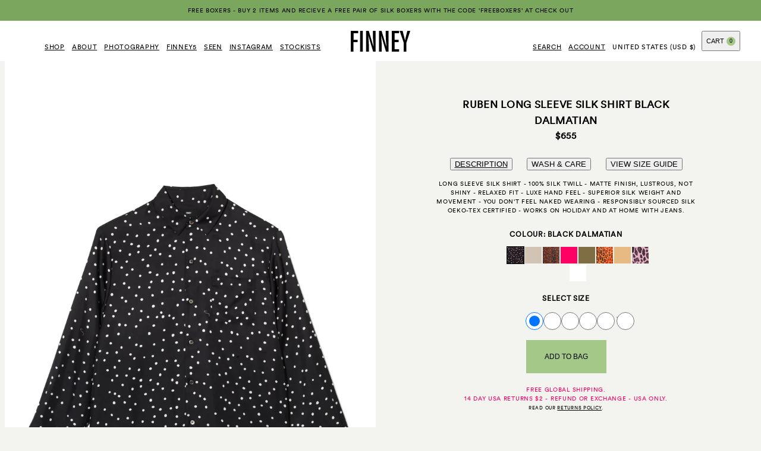

--- FILE ---
content_type: text/html; charset=utf-8
request_url: https://finney-co.com/collections/woman/products/ruben-long-sleeve-silk-shirt-black-dalmatian-woman
body_size: 22104
content:
<!doctype html>

	<html class="no-js notification-banner-active" lang="en">

	<head>

		<!-- Google tag (gtag.js) -->
<script async src="https://www.googletagmanager.com/gtag/js?id=G-5N4HE3HSSQ"></script>
<script>
 window.dataLayer = window.dataLayer || [];
 function gtag(){dataLayer.push(arguments);}
 gtag('js', new Date());
 gtag('config', ' G-5N4HE3HSSQ');
</script>


		<meta charset="utf-8">

		<!--* * * * * * * * * * * * * * * * * * * * * * * * * * * * * * * * * * * * * * * * * * * * * * * * *

		FINNEY-CO.COM
		Theme Name: finney-shopify-theme
		Theme Version: 1.0.0
		Date: 17/04/2025

		Web Design & Creative Direction: Emmanuelle Goutal Studio (https://emmanuellegoutal.com)
		Web & Shopify Development: Rich Kelly (https://richkelly.uk)

		* * * * * * * * * * * * * * * * * * * * * * * * * * * * * * * * * * * * * * * * * * * * * * * * *-->

		<title>Ruben Long Sleeve Silk Shirt Black Dalmatian Woman &middot; FINNEY - A modern luxury brand specialising in refined essentials
</title>

		<!-- META -->
		<meta http-equiv="X-UA-Compatible" content="IE=edge">
		<meta name="viewport" content="width=device-width, initial-scale=1, maximum-scale=1, user-scalable=0">

		<meta property="og:title" content="Ruben Long Sleeve Silk Shirt Black Dalmatian Woman &middot; FINNEY - A modern luxury brand specialising in refined essentials
">
		<meta property="og:description" content="Long sleeve silk shirt - 100% silk twill - matte finish, lustrous, not shiny - relaxed fit - luxe hand feel - superior silk weight and movement - you don&#39;t feel naked wearing - responsibly sourced silk OEKO-TEX certified - works on holiday and at home with jeans.
">
		<meta property="og:image" content="//finney-co.com/cdn/shop/products/FIN010-RUBEN-BLACKDALM_fc404ac9-c30e-4dd0-a79a-b2933bcc05b3.jpg?crop=center&v=1687873453&width=600

">
		<meta property="og:url" content="https://finney-co.com/products/ruben-long-sleeve-silk-shirt-black-dalmatian-woman">
		<meta property="og:locale" content="en" />
		<meta property="og:type" content="website" />
		<meta property="og:site_name" content="FINNEY" />
		<meta name="twitter:card" content="//finney-co.com/cdn/shop/products/FIN010-RUBEN-BLACKDALM_fc404ac9-c30e-4dd0-a79a-b2933bcc05b3.jpg?crop=center&v=1687873453&width=600

">

		<meta name="google-site-verification" content="" />
		<meta name="facebook-domain-verification" content="" />
		<meta name="p:domain_verify" content="" />

		<!-- STRUCTURED DATA -->
		



<script type="application/ld+json">
	[{
		"@context": "https://schema.org",
		"@type": "WebSite",
		"name": "FINNEY",
		"description": "FINNEY is a modern luxury brand specialising in refined essentials. Our signature pieces are designed to be cherished and enjoyed all year round whether on your travels or back in the city. Comfort, movement and ease are key whilst marrying the finest natural fabrics and a sumptuous, luxe hand feel with a cool, modern look.",
		"url": "https://finney-co.com",
		"inLanguage": "en",
		"sameAs": "https://www.instagram.com/finney.co/"
	},
	{
		"@context": "https://schema.org",
		"@type": "LocalBusiness",
		"name": "FINNEY",
		"description": "FINNEY is a modern luxury brand specialising in refined essentials. Our signature pieces are designed to be cherished and enjoyed all year round whether on your travels or back in the city. Comfort, movement and ease are key whilst marrying the finest natural fabrics and a sumptuous, luxe hand feel with a cool, modern look.",
		"url": "https://finney-co.com",
		"logo": "//finney-co.com/cdn/shop/t/4/assets/finney-social-share_600x600.jpg?v=74801444275688685891669832078",
		"image": {
			"@type": "ImageObject",
			"url": "//finney-co.com/cdn/shop/t/4/assets/finney-social-share_600x600.jpg?v=74801444275688685891669832078",
			"width": "600",
			"height": "600"
		},
		"sameAs": "https://www.instagram.com/finney.co/"
	},
	{
		"@context": "http://schema.org/",
		"@type": "Product",
		"@id": "https://finney-co.com/products/ruben-long-sleeve-silk-shirt-black-dalmatian-woman?variant=41022378573963",
		"name": "Ruben Long Sleeve Silk Shirt Black Dalmatian Woman",
		"url": "https://finney-co.com/products/ruben-long-sleeve-silk-shirt-black-dalmatian-woman?variant=41022378573963",
		"sku": "FIN010-RUBEN-BLACKDALM-XS",
		"description": "Long sleeve silk shirt - 100% silk twill - matte finish, lustrous, not shiny - relaxed fit - luxe hand feel - superior silk weight and movement - you don&#39;t feel naked wearing - responsibly sourced silk OEKO-TEX certified - works on holiday and at home with jeans.",
		"image": "//finney-co.com/cdn/shop/products/FIN010-RUBEN-BLACKDALM_fc404ac9-c30e-4dd0-a79a-b2933bcc05b3.jpg?crop=center&v=1687873453&width=600",
		"brand": {
			"@type": "Brand",
			"name": "FINNEY"
		},
		
		"offers": {
			"@type": "Offer",
			"priceCurrency": "USD",
			"price": "655.0",
			"itemCondition": "http://schema.org/NewCondition",
			"availability": "http://schema.org/InStock",
			"url": "https://finney-co.com/products/ruben-long-sleeve-silk-shirt-black-dalmatian-woman?variant=41022378573963"
		},
		"additionalProperty": [{
			"@type": "PropertyValue",
			"propertyID": "item_group_id",
			"value": "7027746898059"
		}]
		
		
	}]
</script>




		<script>document.documentElement.classList.replace('no-js', 'js');</script>

		<link rel="canonical" href="https://finney-co.com/products/ruben-long-sleeve-silk-shirt-black-dalmatian-woman">
		<link rel="preconnect" href="https://cdn.shopify.com" crossorigin>

		<link rel="apple-touch-icon" type="image/png" sizes="180x180" href="//finney-co.com/cdn/shop/t/4/assets/apple-touch-icon.png?v=52669322245834701801669832080">
		<link rel="icon" type="image/png" sizes="32x32" href="//finney-co.com/cdn/shop/t/4/assets/favicon-32x32.png?v=126073692732805989971669832083">
		<link rel="icon" type="image/png" sizes="16x16" href="//finney-co.com/cdn/shop/t/4/assets/favicon-16x16.png?v=6093338373811474561669832079">
		<link rel="shortcut icon" type="image/png" href="//finney-co.com/cdn/shop/t/4/assets/favicon.ico?v=102352446664391922801669832081" />

		<!-- PRELOAD FONT -->
<link rel="preload" href="//finney-co.com/cdn/shop/t/4/assets/CircularXXWeb-Book.woff" as="font" type="font/woff" crossorigin />

<link href="//finney-co.com/cdn/shop/t/4/assets/bundle.product.js?v=80486077444806959241744895989" as="script" rel="preload"><link href="//finney-co.com/cdn/shop/t/4/assets/bundle.product.css?v=109779159274015554921744895987" rel="stylesheet" type="text/css" media="all" /><noscript><link href="//finney-co.com/cdn/shop/t/4/assets/no-js.css?v=175432963867877753091669832084" rel="stylesheet" type="text/css" media="all" /></noscript><style>#admin-bar-iframe { display: none !important; }</style>



	

	

	

	

	<style>:root {--colour-swatch-black:#000000;--colour-swatch-blue:#1878b9;--colour-swatch-bone:#d2c4b4;--colour-swatch-caramel:#a66525;--colour-swatch-cassia:#d8511c;--colour-swatch-cream:#fcf7ec;--colour-swatch-white:#ffffff;--colour-swatch-khaki:#7f6e43;--colour-swatch-pink:#fadcd4;--colour-swatch-sky-blue:#b4bfc3;--colour-swatch-pistachio:#c2d2ae;--colour-swatch-fuscia:#ff0064;--colour-swatch-marigold:#faba67;--colour-swatch-scarlet:#f70527;--colour-swatch-emerald:#018a53;--colour-swatch-ink:#314059;--colour-swatch-electric-blue:#0066bd;--colour-swatch-toffee:#e8ba83;--colour-swatch-lilac:#eddcff;--colour-swatch-peach:#ffdeca;--colour-swatch-mink:#b49fa7;--colour-swatch-burgundy:#904040;--colour-swatch-army-green:#71794d;--colour-swatch-raspberry:#f18b8b;--colour-swatch-peony:#f9d3d3;--colour-swatch-acid:#f3f477;--colour-swatch-champagne:#feda6e;--colour-swatch-gold:#ecbf33;--colour-swatch-pale-mauve:#d9d2e9;--colour-swatch-amber:#c95904;--colour-swatch-rose:#fabde6;--colour-swatch-cherry:#f44336;--colour-swatch-oxblood:#b40000;--colour-swatch-pale-blue:#cfe2f3;--colour-swatch-mint:#d2f1ea;--colour-swatch-off-white:#f7f2e2;--colour-swatch-violet:#7e67b9;--colour-swatch-ivory:#fff8e2;--colour-swatch-blue-ink:#8bc2f4;--colour-swatch-chocolate-brown:#5d3900;}</style>






	

	

	

	

	<style>:root {--colour-swatch-blue-stripe:url(//finney-co.com/cdn/shop/files/thumb-blue-stripe_50x50_crop_center.jpg?v=13147373845001690979);--colour-swatch-blue-palm:url(//finney-co.com/cdn/shop/files/thumb-blue-palm_50x50_crop_center.jpg?v=12529952489286771186);--colour-swatch-emerald-hawaii:url(//finney-co.com/cdn/shop/files/thumb-emerald-hawaii_50x50_crop_center.jpg?v=4230723447356152032);--colour-swatch-chocolate-dot:url(//finney-co.com/cdn/shop/files/thumb-choco-dot_50x50_crop_center.jpg?v=9090048617527117163);--colour-swatch-chocolate-modern-hawaiian:url(//finney-co.com/cdn/shop/files/thumb-choco-hawaii_50x50_crop_center.jpg?v=1832547273855252502);--colour-swatch-orange-chrysanthemum:url(//finney-co.com/cdn/shop/files/thumb-chrysanthemum_50x50_crop_center.jpg?v=14214844261622136546);--colour-swatch-black-dalmatian:url(//finney-co.com/cdn/shop/files/thumb-dalmation_50x50_crop_center.jpg?v=4468449368001128579);--colour-swatch-emerald-jaguar:url(//finney-co.com/cdn/shop/files/thumb-emerald-jaguar_50x50_crop_center.jpg?v=9381331177459213088);--colour-swatch-leopard:url(//finney-co.com/cdn/shop/files/thumb-leopard_50x50_crop_center.jpg?v=6376860290056169274);--colour-swatch-pink-watercolour-stripe:url(//finney-co.com/cdn/shop/files/thumb-pink-stripe_50x50_crop_center.jpg?v=5965945318900595778);--colour-swatch-yellow-watercolour-stripe:url(//finney-co.com/cdn/shop/files/thumb-yellow-stripe_50x50_crop_center.jpg?v=2808050711536765067);--colour-swatch-yellow-wisteria:url(//finney-co.com/cdn/shop/files/thumb-yellow-wisteria_50x50_crop_center.jpg?v=3140134673165127512);--colour-swatch-red-jaguar:url(//finney-co.com/cdn/shop/files/thumb-red-jaguar_50x50_crop_center.jpg?v=3727357584615037624);--colour-swatch-chocolate-jaguar:url(//finney-co.com/cdn/shop/files/thumb-chocolate-jaguar_50x50_crop_center.jpg?v=11101589702607442991);--colour-swatch-lilac-hawaii:url(//finney-co.com/cdn/shop/files/thumb-lilac-hawaii_50x50_crop_center.jpg?v=9189224232495026039);--colour-swatch-purple-hawaii:url(//finney-co.com/cdn/shop/files/thumb-blue-hawaii_50x50_crop_center.jpg?v=12209370503015162447);--colour-swatch-blue-chrysanthemum:url(//finney-co.com/cdn/shop/files/thumb-blue-chrysanthemum_50x50_crop_center.jpg?v=6859398611501249431);--colour-swatch-violet-jaguar:url(//finney-co.com/cdn/shop/files/thumb-violet-jaguar_50x50_crop_center.jpg?v=1722878457850476813);--colour-swatch-green-chrysanthemum:url(//finney-co.com/cdn/shop/files/thumb-green-chrysanthemum_50x50_crop_center.jpg?v=16828123399066136558);--colour-swatch-scarlett-hawaii:url(//finney-co.com/cdn/shop/files/thumb-scarlett-hawaii_50x50_crop_center.jpg?v=9058655307624660289);--colour-swatch-no:url(//finney-co.com/cdn/shop/files/thumb-no_50x50_crop_center.jpg?v=13138239588437807443);--colour-swatch-pale-blue-hawaii:url(//finney-co.com/cdn/shop/files/thumb-pale-blue-hawaii_50x50_crop_center.jpg?v=18236743120442516659);--colour-swatch-fomo:url(//finney-co.com/cdn/shop/files/thumb-fomo_50x50_crop_center.jpg?v=1424881597844865740);--colour-swatch-pistachio-hawaii:url(//finney-co.com/cdn/shop/files/thumb-pistachio-hawaii_50x50_crop_center.jpg?v=16458127407541413240);--colour-swatch-orange-chrysanthemum-on-pink:url(//finney-co.com/cdn/shop/files/thumb-orange-chyrsanthemum-on-pink_50x50_crop_center.jpg?v=1828028998115300355);--colour-swatch-clusterfuck:url(//finney-co.com/cdn/shop/files/thumb-clusterfuck_50x50_crop_center.jpg?v=5128542966508105185);--colour-swatch-natural:url(//finney-co.com/cdn/shop/files/thumb-natural_50x50_crop_center.jpg?v=12907956738420668008);}</style>




		<script>window.performance && window.performance.mark && window.performance.mark('shopify.content_for_header.start');</script><meta name="facebook-domain-verification" content="tj7uhi3dbjxnm3rw4m5z35oahg740l">
<meta id="shopify-digital-wallet" name="shopify-digital-wallet" content="/55736926347/digital_wallets/dialog">
<meta name="shopify-checkout-api-token" content="4e3a00f3ca33145ba8ca003901465109">
<link rel="alternate" type="application/json+oembed" href="https://finney-co.com/products/ruben-long-sleeve-silk-shirt-black-dalmatian-woman.oembed">
<script async="async" src="/checkouts/internal/preloads.js?locale=en-US"></script>
<link rel="preconnect" href="https://shop.app" crossorigin="anonymous">
<script async="async" src="https://shop.app/checkouts/internal/preloads.js?locale=en-US&shop_id=55736926347" crossorigin="anonymous"></script>
<script id="apple-pay-shop-capabilities" type="application/json">{"shopId":55736926347,"countryCode":"US","currencyCode":"USD","merchantCapabilities":["supports3DS"],"merchantId":"gid:\/\/shopify\/Shop\/55736926347","merchantName":"FINNEY","requiredBillingContactFields":["postalAddress","email","phone"],"requiredShippingContactFields":["postalAddress","email","phone"],"shippingType":"shipping","supportedNetworks":["visa","masterCard","amex","discover","elo","jcb"],"total":{"type":"pending","label":"FINNEY","amount":"1.00"},"shopifyPaymentsEnabled":true,"supportsSubscriptions":true}</script>
<script id="shopify-features" type="application/json">{"accessToken":"4e3a00f3ca33145ba8ca003901465109","betas":["rich-media-storefront-analytics"],"domain":"finney-co.com","predictiveSearch":true,"shopId":55736926347,"locale":"en"}</script>
<script>var Shopify = Shopify || {};
Shopify.shop = "finney-co-store.myshopify.com";
Shopify.locale = "en";
Shopify.currency = {"active":"USD","rate":"1.0"};
Shopify.country = "US";
Shopify.theme = {"name":"finney-shopify-theme\/production","id":128433586315,"schema_name":"FINNEY Shopify Theme","schema_version":"1.0.0","theme_store_id":null,"role":"main"};
Shopify.theme.handle = "null";
Shopify.theme.style = {"id":null,"handle":null};
Shopify.cdnHost = "finney-co.com/cdn";
Shopify.routes = Shopify.routes || {};
Shopify.routes.root = "/";</script>
<script type="module">!function(o){(o.Shopify=o.Shopify||{}).modules=!0}(window);</script>
<script>!function(o){function n(){var o=[];function n(){o.push(Array.prototype.slice.apply(arguments))}return n.q=o,n}var t=o.Shopify=o.Shopify||{};t.loadFeatures=n(),t.autoloadFeatures=n()}(window);</script>
<script>
  window.ShopifyPay = window.ShopifyPay || {};
  window.ShopifyPay.apiHost = "shop.app\/pay";
  window.ShopifyPay.redirectState = null;
</script>
<script id="shop-js-analytics" type="application/json">{"pageType":"product"}</script>
<script defer="defer" async type="module" src="//finney-co.com/cdn/shopifycloud/shop-js/modules/v2/client.init-shop-cart-sync_BdyHc3Nr.en.esm.js"></script>
<script defer="defer" async type="module" src="//finney-co.com/cdn/shopifycloud/shop-js/modules/v2/chunk.common_Daul8nwZ.esm.js"></script>
<script type="module">
  await import("//finney-co.com/cdn/shopifycloud/shop-js/modules/v2/client.init-shop-cart-sync_BdyHc3Nr.en.esm.js");
await import("//finney-co.com/cdn/shopifycloud/shop-js/modules/v2/chunk.common_Daul8nwZ.esm.js");

  window.Shopify.SignInWithShop?.initShopCartSync?.({"fedCMEnabled":true,"windoidEnabled":true});

</script>
<script>
  window.Shopify = window.Shopify || {};
  if (!window.Shopify.featureAssets) window.Shopify.featureAssets = {};
  window.Shopify.featureAssets['shop-js'] = {"shop-cart-sync":["modules/v2/client.shop-cart-sync_QYOiDySF.en.esm.js","modules/v2/chunk.common_Daul8nwZ.esm.js"],"init-fed-cm":["modules/v2/client.init-fed-cm_DchLp9rc.en.esm.js","modules/v2/chunk.common_Daul8nwZ.esm.js"],"shop-button":["modules/v2/client.shop-button_OV7bAJc5.en.esm.js","modules/v2/chunk.common_Daul8nwZ.esm.js"],"init-windoid":["modules/v2/client.init-windoid_DwxFKQ8e.en.esm.js","modules/v2/chunk.common_Daul8nwZ.esm.js"],"shop-cash-offers":["modules/v2/client.shop-cash-offers_DWtL6Bq3.en.esm.js","modules/v2/chunk.common_Daul8nwZ.esm.js","modules/v2/chunk.modal_CQq8HTM6.esm.js"],"shop-toast-manager":["modules/v2/client.shop-toast-manager_CX9r1SjA.en.esm.js","modules/v2/chunk.common_Daul8nwZ.esm.js"],"init-shop-email-lookup-coordinator":["modules/v2/client.init-shop-email-lookup-coordinator_UhKnw74l.en.esm.js","modules/v2/chunk.common_Daul8nwZ.esm.js"],"pay-button":["modules/v2/client.pay-button_DzxNnLDY.en.esm.js","modules/v2/chunk.common_Daul8nwZ.esm.js"],"avatar":["modules/v2/client.avatar_BTnouDA3.en.esm.js"],"init-shop-cart-sync":["modules/v2/client.init-shop-cart-sync_BdyHc3Nr.en.esm.js","modules/v2/chunk.common_Daul8nwZ.esm.js"],"shop-login-button":["modules/v2/client.shop-login-button_D8B466_1.en.esm.js","modules/v2/chunk.common_Daul8nwZ.esm.js","modules/v2/chunk.modal_CQq8HTM6.esm.js"],"init-customer-accounts-sign-up":["modules/v2/client.init-customer-accounts-sign-up_C8fpPm4i.en.esm.js","modules/v2/client.shop-login-button_D8B466_1.en.esm.js","modules/v2/chunk.common_Daul8nwZ.esm.js","modules/v2/chunk.modal_CQq8HTM6.esm.js"],"init-shop-for-new-customer-accounts":["modules/v2/client.init-shop-for-new-customer-accounts_CVTO0Ztu.en.esm.js","modules/v2/client.shop-login-button_D8B466_1.en.esm.js","modules/v2/chunk.common_Daul8nwZ.esm.js","modules/v2/chunk.modal_CQq8HTM6.esm.js"],"init-customer-accounts":["modules/v2/client.init-customer-accounts_dRgKMfrE.en.esm.js","modules/v2/client.shop-login-button_D8B466_1.en.esm.js","modules/v2/chunk.common_Daul8nwZ.esm.js","modules/v2/chunk.modal_CQq8HTM6.esm.js"],"shop-follow-button":["modules/v2/client.shop-follow-button_CkZpjEct.en.esm.js","modules/v2/chunk.common_Daul8nwZ.esm.js","modules/v2/chunk.modal_CQq8HTM6.esm.js"],"lead-capture":["modules/v2/client.lead-capture_BntHBhfp.en.esm.js","modules/v2/chunk.common_Daul8nwZ.esm.js","modules/v2/chunk.modal_CQq8HTM6.esm.js"],"checkout-modal":["modules/v2/client.checkout-modal_CfxcYbTm.en.esm.js","modules/v2/chunk.common_Daul8nwZ.esm.js","modules/v2/chunk.modal_CQq8HTM6.esm.js"],"shop-login":["modules/v2/client.shop-login_Da4GZ2H6.en.esm.js","modules/v2/chunk.common_Daul8nwZ.esm.js","modules/v2/chunk.modal_CQq8HTM6.esm.js"],"payment-terms":["modules/v2/client.payment-terms_MV4M3zvL.en.esm.js","modules/v2/chunk.common_Daul8nwZ.esm.js","modules/v2/chunk.modal_CQq8HTM6.esm.js"]};
</script>
<script>(function() {
  var isLoaded = false;
  function asyncLoad() {
    if (isLoaded) return;
    isLoaded = true;
    var urls = ["https:\/\/widget.ecocart.tools\/ecocart.js?shop_name=finney-co-store.myshopify.com\u0026shop=finney-co-store.myshopify.com","https:\/\/shopify-extension.getredo.com\/main.js?widget_id=dhnltwylng5afkc\u0026shop=finney-co-store.myshopify.com"];
    for (var i = 0; i < urls.length; i++) {
      var s = document.createElement('script');
      s.type = 'text/javascript';
      s.async = true;
      s.src = urls[i];
      var x = document.getElementsByTagName('script')[0];
      x.parentNode.insertBefore(s, x);
    }
  };
  if(window.attachEvent) {
    window.attachEvent('onload', asyncLoad);
  } else {
    window.addEventListener('load', asyncLoad, false);
  }
})();</script>
<script id="__st">var __st={"a":55736926347,"offset":-28800,"reqid":"d4c00798-c9c7-4575-b82c-da74eda78e55-1768996062","pageurl":"finney-co.com\/collections\/woman\/products\/ruben-long-sleeve-silk-shirt-black-dalmatian-woman","u":"ccc62bd9d48a","p":"product","rtyp":"product","rid":7027746898059};</script>
<script>window.ShopifyPaypalV4VisibilityTracking = true;</script>
<script id="captcha-bootstrap">!function(){'use strict';const t='contact',e='account',n='new_comment',o=[[t,t],['blogs',n],['comments',n],[t,'customer']],c=[[e,'customer_login'],[e,'guest_login'],[e,'recover_customer_password'],[e,'create_customer']],r=t=>t.map((([t,e])=>`form[action*='/${t}']:not([data-nocaptcha='true']) input[name='form_type'][value='${e}']`)).join(','),a=t=>()=>t?[...document.querySelectorAll(t)].map((t=>t.form)):[];function s(){const t=[...o],e=r(t);return a(e)}const i='password',u='form_key',d=['recaptcha-v3-token','g-recaptcha-response','h-captcha-response',i],f=()=>{try{return window.sessionStorage}catch{return}},m='__shopify_v',_=t=>t.elements[u];function p(t,e,n=!1){try{const o=window.sessionStorage,c=JSON.parse(o.getItem(e)),{data:r}=function(t){const{data:e,action:n}=t;return t[m]||n?{data:e,action:n}:{data:t,action:n}}(c);for(const[e,n]of Object.entries(r))t.elements[e]&&(t.elements[e].value=n);n&&o.removeItem(e)}catch(o){console.error('form repopulation failed',{error:o})}}const l='form_type',E='cptcha';function T(t){t.dataset[E]=!0}const w=window,h=w.document,L='Shopify',v='ce_forms',y='captcha';let A=!1;((t,e)=>{const n=(g='f06e6c50-85a8-45c8-87d0-21a2b65856fe',I='https://cdn.shopify.com/shopifycloud/storefront-forms-hcaptcha/ce_storefront_forms_captcha_hcaptcha.v1.5.2.iife.js',D={infoText:'Protected by hCaptcha',privacyText:'Privacy',termsText:'Terms'},(t,e,n)=>{const o=w[L][v],c=o.bindForm;if(c)return c(t,g,e,D).then(n);var r;o.q.push([[t,g,e,D],n]),r=I,A||(h.body.append(Object.assign(h.createElement('script'),{id:'captcha-provider',async:!0,src:r})),A=!0)});var g,I,D;w[L]=w[L]||{},w[L][v]=w[L][v]||{},w[L][v].q=[],w[L][y]=w[L][y]||{},w[L][y].protect=function(t,e){n(t,void 0,e),T(t)},Object.freeze(w[L][y]),function(t,e,n,w,h,L){const[v,y,A,g]=function(t,e,n){const i=e?o:[],u=t?c:[],d=[...i,...u],f=r(d),m=r(i),_=r(d.filter((([t,e])=>n.includes(e))));return[a(f),a(m),a(_),s()]}(w,h,L),I=t=>{const e=t.target;return e instanceof HTMLFormElement?e:e&&e.form},D=t=>v().includes(t);t.addEventListener('submit',(t=>{const e=I(t);if(!e)return;const n=D(e)&&!e.dataset.hcaptchaBound&&!e.dataset.recaptchaBound,o=_(e),c=g().includes(e)&&(!o||!o.value);(n||c)&&t.preventDefault(),c&&!n&&(function(t){try{if(!f())return;!function(t){const e=f();if(!e)return;const n=_(t);if(!n)return;const o=n.value;o&&e.removeItem(o)}(t);const e=Array.from(Array(32),(()=>Math.random().toString(36)[2])).join('');!function(t,e){_(t)||t.append(Object.assign(document.createElement('input'),{type:'hidden',name:u})),t.elements[u].value=e}(t,e),function(t,e){const n=f();if(!n)return;const o=[...t.querySelectorAll(`input[type='${i}']`)].map((({name:t})=>t)),c=[...d,...o],r={};for(const[a,s]of new FormData(t).entries())c.includes(a)||(r[a]=s);n.setItem(e,JSON.stringify({[m]:1,action:t.action,data:r}))}(t,e)}catch(e){console.error('failed to persist form',e)}}(e),e.submit())}));const S=(t,e)=>{t&&!t.dataset[E]&&(n(t,e.some((e=>e===t))),T(t))};for(const o of['focusin','change'])t.addEventListener(o,(t=>{const e=I(t);D(e)&&S(e,y())}));const B=e.get('form_key'),M=e.get(l),P=B&&M;t.addEventListener('DOMContentLoaded',(()=>{const t=y();if(P)for(const e of t)e.elements[l].value===M&&p(e,B);[...new Set([...A(),...v().filter((t=>'true'===t.dataset.shopifyCaptcha))])].forEach((e=>S(e,t)))}))}(h,new URLSearchParams(w.location.search),n,t,e,['guest_login'])})(!0,!0)}();</script>
<script integrity="sha256-4kQ18oKyAcykRKYeNunJcIwy7WH5gtpwJnB7kiuLZ1E=" data-source-attribution="shopify.loadfeatures" defer="defer" src="//finney-co.com/cdn/shopifycloud/storefront/assets/storefront/load_feature-a0a9edcb.js" crossorigin="anonymous"></script>
<script crossorigin="anonymous" defer="defer" src="//finney-co.com/cdn/shopifycloud/storefront/assets/shopify_pay/storefront-65b4c6d7.js?v=20250812"></script>
<script data-source-attribution="shopify.dynamic_checkout.dynamic.init">var Shopify=Shopify||{};Shopify.PaymentButton=Shopify.PaymentButton||{isStorefrontPortableWallets:!0,init:function(){window.Shopify.PaymentButton.init=function(){};var t=document.createElement("script");t.src="https://finney-co.com/cdn/shopifycloud/portable-wallets/latest/portable-wallets.en.js",t.type="module",document.head.appendChild(t)}};
</script>
<script data-source-attribution="shopify.dynamic_checkout.buyer_consent">
  function portableWalletsHideBuyerConsent(e){var t=document.getElementById("shopify-buyer-consent"),n=document.getElementById("shopify-subscription-policy-button");t&&n&&(t.classList.add("hidden"),t.setAttribute("aria-hidden","true"),n.removeEventListener("click",e))}function portableWalletsShowBuyerConsent(e){var t=document.getElementById("shopify-buyer-consent"),n=document.getElementById("shopify-subscription-policy-button");t&&n&&(t.classList.remove("hidden"),t.removeAttribute("aria-hidden"),n.addEventListener("click",e))}window.Shopify?.PaymentButton&&(window.Shopify.PaymentButton.hideBuyerConsent=portableWalletsHideBuyerConsent,window.Shopify.PaymentButton.showBuyerConsent=portableWalletsShowBuyerConsent);
</script>
<script data-source-attribution="shopify.dynamic_checkout.cart.bootstrap">document.addEventListener("DOMContentLoaded",(function(){function t(){return document.querySelector("shopify-accelerated-checkout-cart, shopify-accelerated-checkout")}if(t())Shopify.PaymentButton.init();else{new MutationObserver((function(e,n){t()&&(Shopify.PaymentButton.init(),n.disconnect())})).observe(document.body,{childList:!0,subtree:!0})}}));
</script>
<link id="shopify-accelerated-checkout-styles" rel="stylesheet" media="screen" href="https://finney-co.com/cdn/shopifycloud/portable-wallets/latest/accelerated-checkout-backwards-compat.css" crossorigin="anonymous">
<style id="shopify-accelerated-checkout-cart">
        #shopify-buyer-consent {
  margin-top: 1em;
  display: inline-block;
  width: 100%;
}

#shopify-buyer-consent.hidden {
  display: none;
}

#shopify-subscription-policy-button {
  background: none;
  border: none;
  padding: 0;
  text-decoration: underline;
  font-size: inherit;
  cursor: pointer;
}

#shopify-subscription-policy-button::before {
  box-shadow: none;
}

      </style>

<script>window.performance && window.performance.mark && window.performance.mark('shopify.content_for_header.end');</script>

	<!-- BEGIN app block: shopify://apps/klaviyo-email-marketing-sms/blocks/klaviyo-onsite-embed/2632fe16-c075-4321-a88b-50b567f42507 -->












  <script async src="https://static.klaviyo.com/onsite/js/WEBXM2/klaviyo.js?company_id=WEBXM2"></script>
  <script>!function(){if(!window.klaviyo){window._klOnsite=window._klOnsite||[];try{window.klaviyo=new Proxy({},{get:function(n,i){return"push"===i?function(){var n;(n=window._klOnsite).push.apply(n,arguments)}:function(){for(var n=arguments.length,o=new Array(n),w=0;w<n;w++)o[w]=arguments[w];var t="function"==typeof o[o.length-1]?o.pop():void 0,e=new Promise((function(n){window._klOnsite.push([i].concat(o,[function(i){t&&t(i),n(i)}]))}));return e}}})}catch(n){window.klaviyo=window.klaviyo||[],window.klaviyo.push=function(){var n;(n=window._klOnsite).push.apply(n,arguments)}}}}();</script>

  
    <script id="viewed_product">
      if (item == null) {
        var _learnq = _learnq || [];

        var MetafieldReviews = null
        var MetafieldYotpoRating = null
        var MetafieldYotpoCount = null
        var MetafieldLooxRating = null
        var MetafieldLooxCount = null
        var okendoProduct = null
        var okendoProductReviewCount = null
        var okendoProductReviewAverageValue = null
        try {
          // The following fields are used for Customer Hub recently viewed in order to add reviews.
          // This information is not part of __kla_viewed. Instead, it is part of __kla_viewed_reviewed_items
          MetafieldReviews = {};
          MetafieldYotpoRating = null
          MetafieldYotpoCount = null
          MetafieldLooxRating = null
          MetafieldLooxCount = null

          okendoProduct = null
          // If the okendo metafield is not legacy, it will error, which then requires the new json formatted data
          if (okendoProduct && 'error' in okendoProduct) {
            okendoProduct = null
          }
          okendoProductReviewCount = okendoProduct ? okendoProduct.reviewCount : null
          okendoProductReviewAverageValue = okendoProduct ? okendoProduct.reviewAverageValue : null
        } catch (error) {
          console.error('Error in Klaviyo onsite reviews tracking:', error);
        }

        var item = {
          Name: "Ruben Long Sleeve Silk Shirt Black Dalmatian Woman",
          ProductID: 7027746898059,
          Categories: ["All","Woman","Woman - Long Sleeve Shirt","Woman - Silk"],
          ImageURL: "https://finney-co.com/cdn/shop/products/FIN010-RUBEN-BLACKDALM_fc404ac9-c30e-4dd0-a79a-b2933bcc05b3_grande.jpg?v=1687873453",
          URL: "https://finney-co.com/products/ruben-long-sleeve-silk-shirt-black-dalmatian-woman",
          Brand: "FINNEY",
          Price: "$655.00",
          Value: "655.00",
          CompareAtPrice: "$0.00"
        };
        _learnq.push(['track', 'Viewed Product', item]);
        _learnq.push(['trackViewedItem', {
          Title: item.Name,
          ItemId: item.ProductID,
          Categories: item.Categories,
          ImageUrl: item.ImageURL,
          Url: item.URL,
          Metadata: {
            Brand: item.Brand,
            Price: item.Price,
            Value: item.Value,
            CompareAtPrice: item.CompareAtPrice
          },
          metafields:{
            reviews: MetafieldReviews,
            yotpo:{
              rating: MetafieldYotpoRating,
              count: MetafieldYotpoCount,
            },
            loox:{
              rating: MetafieldLooxRating,
              count: MetafieldLooxCount,
            },
            okendo: {
              rating: okendoProductReviewAverageValue,
              count: okendoProductReviewCount,
            }
          }
        }]);
      }
    </script>
  




  <script>
    window.klaviyoReviewsProductDesignMode = false
  </script>







<!-- END app block --><link href="https://monorail-edge.shopifysvc.com" rel="dns-prefetch">
<script>(function(){if ("sendBeacon" in navigator && "performance" in window) {try {var session_token_from_headers = performance.getEntriesByType('navigation')[0].serverTiming.find(x => x.name == '_s').description;} catch {var session_token_from_headers = undefined;}var session_cookie_matches = document.cookie.match(/_shopify_s=([^;]*)/);var session_token_from_cookie = session_cookie_matches && session_cookie_matches.length === 2 ? session_cookie_matches[1] : "";var session_token = session_token_from_headers || session_token_from_cookie || "";function handle_abandonment_event(e) {var entries = performance.getEntries().filter(function(entry) {return /monorail-edge.shopifysvc.com/.test(entry.name);});if (!window.abandonment_tracked && entries.length === 0) {window.abandonment_tracked = true;var currentMs = Date.now();var navigation_start = performance.timing.navigationStart;var payload = {shop_id: 55736926347,url: window.location.href,navigation_start,duration: currentMs - navigation_start,session_token,page_type: "product"};window.navigator.sendBeacon("https://monorail-edge.shopifysvc.com/v1/produce", JSON.stringify({schema_id: "online_store_buyer_site_abandonment/1.1",payload: payload,metadata: {event_created_at_ms: currentMs,event_sent_at_ms: currentMs}}));}}window.addEventListener('pagehide', handle_abandonment_event);}}());</script>
<script id="web-pixels-manager-setup">(function e(e,d,r,n,o){if(void 0===o&&(o={}),!Boolean(null===(a=null===(i=window.Shopify)||void 0===i?void 0:i.analytics)||void 0===a?void 0:a.replayQueue)){var i,a;window.Shopify=window.Shopify||{};var t=window.Shopify;t.analytics=t.analytics||{};var s=t.analytics;s.replayQueue=[],s.publish=function(e,d,r){return s.replayQueue.push([e,d,r]),!0};try{self.performance.mark("wpm:start")}catch(e){}var l=function(){var e={modern:/Edge?\/(1{2}[4-9]|1[2-9]\d|[2-9]\d{2}|\d{4,})\.\d+(\.\d+|)|Firefox\/(1{2}[4-9]|1[2-9]\d|[2-9]\d{2}|\d{4,})\.\d+(\.\d+|)|Chrom(ium|e)\/(9{2}|\d{3,})\.\d+(\.\d+|)|(Maci|X1{2}).+ Version\/(15\.\d+|(1[6-9]|[2-9]\d|\d{3,})\.\d+)([,.]\d+|)( \(\w+\)|)( Mobile\/\w+|) Safari\/|Chrome.+OPR\/(9{2}|\d{3,})\.\d+\.\d+|(CPU[ +]OS|iPhone[ +]OS|CPU[ +]iPhone|CPU IPhone OS|CPU iPad OS)[ +]+(15[._]\d+|(1[6-9]|[2-9]\d|\d{3,})[._]\d+)([._]\d+|)|Android:?[ /-](13[3-9]|1[4-9]\d|[2-9]\d{2}|\d{4,})(\.\d+|)(\.\d+|)|Android.+Firefox\/(13[5-9]|1[4-9]\d|[2-9]\d{2}|\d{4,})\.\d+(\.\d+|)|Android.+Chrom(ium|e)\/(13[3-9]|1[4-9]\d|[2-9]\d{2}|\d{4,})\.\d+(\.\d+|)|SamsungBrowser\/([2-9]\d|\d{3,})\.\d+/,legacy:/Edge?\/(1[6-9]|[2-9]\d|\d{3,})\.\d+(\.\d+|)|Firefox\/(5[4-9]|[6-9]\d|\d{3,})\.\d+(\.\d+|)|Chrom(ium|e)\/(5[1-9]|[6-9]\d|\d{3,})\.\d+(\.\d+|)([\d.]+$|.*Safari\/(?![\d.]+ Edge\/[\d.]+$))|(Maci|X1{2}).+ Version\/(10\.\d+|(1[1-9]|[2-9]\d|\d{3,})\.\d+)([,.]\d+|)( \(\w+\)|)( Mobile\/\w+|) Safari\/|Chrome.+OPR\/(3[89]|[4-9]\d|\d{3,})\.\d+\.\d+|(CPU[ +]OS|iPhone[ +]OS|CPU[ +]iPhone|CPU IPhone OS|CPU iPad OS)[ +]+(10[._]\d+|(1[1-9]|[2-9]\d|\d{3,})[._]\d+)([._]\d+|)|Android:?[ /-](13[3-9]|1[4-9]\d|[2-9]\d{2}|\d{4,})(\.\d+|)(\.\d+|)|Mobile Safari.+OPR\/([89]\d|\d{3,})\.\d+\.\d+|Android.+Firefox\/(13[5-9]|1[4-9]\d|[2-9]\d{2}|\d{4,})\.\d+(\.\d+|)|Android.+Chrom(ium|e)\/(13[3-9]|1[4-9]\d|[2-9]\d{2}|\d{4,})\.\d+(\.\d+|)|Android.+(UC? ?Browser|UCWEB|U3)[ /]?(15\.([5-9]|\d{2,})|(1[6-9]|[2-9]\d|\d{3,})\.\d+)\.\d+|SamsungBrowser\/(5\.\d+|([6-9]|\d{2,})\.\d+)|Android.+MQ{2}Browser\/(14(\.(9|\d{2,})|)|(1[5-9]|[2-9]\d|\d{3,})(\.\d+|))(\.\d+|)|K[Aa][Ii]OS\/(3\.\d+|([4-9]|\d{2,})\.\d+)(\.\d+|)/},d=e.modern,r=e.legacy,n=navigator.userAgent;return n.match(d)?"modern":n.match(r)?"legacy":"unknown"}(),u="modern"===l?"modern":"legacy",c=(null!=n?n:{modern:"",legacy:""})[u],f=function(e){return[e.baseUrl,"/wpm","/b",e.hashVersion,"modern"===e.buildTarget?"m":"l",".js"].join("")}({baseUrl:d,hashVersion:r,buildTarget:u}),m=function(e){var d=e.version,r=e.bundleTarget,n=e.surface,o=e.pageUrl,i=e.monorailEndpoint;return{emit:function(e){var a=e.status,t=e.errorMsg,s=(new Date).getTime(),l=JSON.stringify({metadata:{event_sent_at_ms:s},events:[{schema_id:"web_pixels_manager_load/3.1",payload:{version:d,bundle_target:r,page_url:o,status:a,surface:n,error_msg:t},metadata:{event_created_at_ms:s}}]});if(!i)return console&&console.warn&&console.warn("[Web Pixels Manager] No Monorail endpoint provided, skipping logging."),!1;try{return self.navigator.sendBeacon.bind(self.navigator)(i,l)}catch(e){}var u=new XMLHttpRequest;try{return u.open("POST",i,!0),u.setRequestHeader("Content-Type","text/plain"),u.send(l),!0}catch(e){return console&&console.warn&&console.warn("[Web Pixels Manager] Got an unhandled error while logging to Monorail."),!1}}}}({version:r,bundleTarget:l,surface:e.surface,pageUrl:self.location.href,monorailEndpoint:e.monorailEndpoint});try{o.browserTarget=l,function(e){var d=e.src,r=e.async,n=void 0===r||r,o=e.onload,i=e.onerror,a=e.sri,t=e.scriptDataAttributes,s=void 0===t?{}:t,l=document.createElement("script"),u=document.querySelector("head"),c=document.querySelector("body");if(l.async=n,l.src=d,a&&(l.integrity=a,l.crossOrigin="anonymous"),s)for(var f in s)if(Object.prototype.hasOwnProperty.call(s,f))try{l.dataset[f]=s[f]}catch(e){}if(o&&l.addEventListener("load",o),i&&l.addEventListener("error",i),u)u.appendChild(l);else{if(!c)throw new Error("Did not find a head or body element to append the script");c.appendChild(l)}}({src:f,async:!0,onload:function(){if(!function(){var e,d;return Boolean(null===(d=null===(e=window.Shopify)||void 0===e?void 0:e.analytics)||void 0===d?void 0:d.initialized)}()){var d=window.webPixelsManager.init(e)||void 0;if(d){var r=window.Shopify.analytics;r.replayQueue.forEach((function(e){var r=e[0],n=e[1],o=e[2];d.publishCustomEvent(r,n,o)})),r.replayQueue=[],r.publish=d.publishCustomEvent,r.visitor=d.visitor,r.initialized=!0}}},onerror:function(){return m.emit({status:"failed",errorMsg:"".concat(f," has failed to load")})},sri:function(e){var d=/^sha384-[A-Za-z0-9+/=]+$/;return"string"==typeof e&&d.test(e)}(c)?c:"",scriptDataAttributes:o}),m.emit({status:"loading"})}catch(e){m.emit({status:"failed",errorMsg:(null==e?void 0:e.message)||"Unknown error"})}}})({shopId: 55736926347,storefrontBaseUrl: "https://finney-co.com",extensionsBaseUrl: "https://extensions.shopifycdn.com/cdn/shopifycloud/web-pixels-manager",monorailEndpoint: "https://monorail-edge.shopifysvc.com/unstable/produce_batch",surface: "storefront-renderer",enabledBetaFlags: ["2dca8a86"],webPixelsConfigList: [{"id":"1619001483","configuration":"{\"accountID\":\"WEBXM2\",\"webPixelConfig\":\"eyJlbmFibGVBZGRlZFRvQ2FydEV2ZW50cyI6IHRydWV9\"}","eventPayloadVersion":"v1","runtimeContext":"STRICT","scriptVersion":"524f6c1ee37bacdca7657a665bdca589","type":"APP","apiClientId":123074,"privacyPurposes":["ANALYTICS","MARKETING"],"dataSharingAdjustments":{"protectedCustomerApprovalScopes":["read_customer_address","read_customer_email","read_customer_name","read_customer_personal_data","read_customer_phone"]}},{"id":"1306001547","configuration":"{\"widgetId\":\"dhnltwylng5afkc\",\"baseRequestUrl\":\"https:\\\/\\\/shopify-server.getredo.com\\\/widgets\",\"splitEnabled\":\"false\",\"customerAccountsEnabled\":\"true\",\"conciergeSplitEnabled\":\"false\",\"marketingEnabled\":\"false\",\"expandedWarrantyEnabled\":\"false\",\"storefrontSalesAIEnabled\":\"false\",\"conversionEnabled\":\"false\"}","eventPayloadVersion":"v1","runtimeContext":"STRICT","scriptVersion":"e718e653983918a06ec4f4d49f6685f2","type":"APP","apiClientId":3426665,"privacyPurposes":["ANALYTICS","MARKETING"],"capabilities":["advanced_dom_events"],"dataSharingAdjustments":{"protectedCustomerApprovalScopes":["read_customer_address","read_customer_email","read_customer_name","read_customer_personal_data","read_customer_phone"]}},{"id":"334790795","configuration":"{\"pixelCode\":\"CPB1QU3C77U00RMK0050\"}","eventPayloadVersion":"v1","runtimeContext":"STRICT","scriptVersion":"22e92c2ad45662f435e4801458fb78cc","type":"APP","apiClientId":4383523,"privacyPurposes":["ANALYTICS","MARKETING","SALE_OF_DATA"],"dataSharingAdjustments":{"protectedCustomerApprovalScopes":["read_customer_address","read_customer_email","read_customer_name","read_customer_personal_data","read_customer_phone"]}},{"id":"231964811","configuration":"{\"url\":\"https:\/\/bbtpl.finney-co.com\",\"consent\":\"DISABLED\",\"skipVariantName\":\"0\",\"customTagRules\":\"[]\"}","eventPayloadVersion":"v1","runtimeContext":"LAX","scriptVersion":"1ff772b5c6023772f33510e54fd071db","type":"APP","apiClientId":6861761,"privacyPurposes":[],"dataSharingAdjustments":{"protectedCustomerApprovalScopes":[]}},{"id":"216137867","configuration":"{\"pixel_id\":\"5415315485153445\",\"pixel_type\":\"facebook_pixel\",\"metaapp_system_user_token\":\"-\"}","eventPayloadVersion":"v1","runtimeContext":"OPEN","scriptVersion":"ca16bc87fe92b6042fbaa3acc2fbdaa6","type":"APP","apiClientId":2329312,"privacyPurposes":["ANALYTICS","MARKETING","SALE_OF_DATA"],"dataSharingAdjustments":{"protectedCustomerApprovalScopes":["read_customer_address","read_customer_email","read_customer_name","read_customer_personal_data","read_customer_phone"]}},{"id":"shopify-app-pixel","configuration":"{}","eventPayloadVersion":"v1","runtimeContext":"STRICT","scriptVersion":"0450","apiClientId":"shopify-pixel","type":"APP","privacyPurposes":["ANALYTICS","MARKETING"]},{"id":"shopify-custom-pixel","eventPayloadVersion":"v1","runtimeContext":"LAX","scriptVersion":"0450","apiClientId":"shopify-pixel","type":"CUSTOM","privacyPurposes":["ANALYTICS","MARKETING"]}],isMerchantRequest: false,initData: {"shop":{"name":"FINNEY","paymentSettings":{"currencyCode":"USD"},"myshopifyDomain":"finney-co-store.myshopify.com","countryCode":"US","storefrontUrl":"https:\/\/finney-co.com"},"customer":null,"cart":null,"checkout":null,"productVariants":[{"price":{"amount":655.0,"currencyCode":"USD"},"product":{"title":"Ruben Long Sleeve Silk Shirt Black Dalmatian Woman","vendor":"FINNEY","id":"7027746898059","untranslatedTitle":"Ruben Long Sleeve Silk Shirt Black Dalmatian Woman","url":"\/products\/ruben-long-sleeve-silk-shirt-black-dalmatian-woman","type":"Shirt"},"id":"41022378573963","image":{"src":"\/\/finney-co.com\/cdn\/shop\/products\/FIN010-RUBEN-BLACKDALM_fc404ac9-c30e-4dd0-a79a-b2933bcc05b3.jpg?v=1687873453"},"sku":"FIN010-RUBEN-BLACKDALM-XS","title":"XS","untranslatedTitle":"XS"},{"price":{"amount":655.0,"currencyCode":"USD"},"product":{"title":"Ruben Long Sleeve Silk Shirt Black Dalmatian Woman","vendor":"FINNEY","id":"7027746898059","untranslatedTitle":"Ruben Long Sleeve Silk Shirt Black Dalmatian Woman","url":"\/products\/ruben-long-sleeve-silk-shirt-black-dalmatian-woman","type":"Shirt"},"id":"41022378606731","image":{"src":"\/\/finney-co.com\/cdn\/shop\/products\/FIN010-RUBEN-BLACKDALM_fc404ac9-c30e-4dd0-a79a-b2933bcc05b3.jpg?v=1687873453"},"sku":"FIN010-RUBEN-BLACKDALM-S","title":"S","untranslatedTitle":"S"},{"price":{"amount":655.0,"currencyCode":"USD"},"product":{"title":"Ruben Long Sleeve Silk Shirt Black Dalmatian Woman","vendor":"FINNEY","id":"7027746898059","untranslatedTitle":"Ruben Long Sleeve Silk Shirt Black Dalmatian Woman","url":"\/products\/ruben-long-sleeve-silk-shirt-black-dalmatian-woman","type":"Shirt"},"id":"41022378639499","image":{"src":"\/\/finney-co.com\/cdn\/shop\/products\/FIN010-RUBEN-BLACKDALM_fc404ac9-c30e-4dd0-a79a-b2933bcc05b3.jpg?v=1687873453"},"sku":"FIN010-RUBEN-BLACKDALM-M","title":"M","untranslatedTitle":"M"},{"price":{"amount":655.0,"currencyCode":"USD"},"product":{"title":"Ruben Long Sleeve Silk Shirt Black Dalmatian Woman","vendor":"FINNEY","id":"7027746898059","untranslatedTitle":"Ruben Long Sleeve Silk Shirt Black Dalmatian Woman","url":"\/products\/ruben-long-sleeve-silk-shirt-black-dalmatian-woman","type":"Shirt"},"id":"41022378672267","image":{"src":"\/\/finney-co.com\/cdn\/shop\/products\/FIN010-RUBEN-BLACKDALM_fc404ac9-c30e-4dd0-a79a-b2933bcc05b3.jpg?v=1687873453"},"sku":"FIN010-RUBEN-BLACKDALM-L","title":"L","untranslatedTitle":"L"},{"price":{"amount":655.0,"currencyCode":"USD"},"product":{"title":"Ruben Long Sleeve Silk Shirt Black Dalmatian Woman","vendor":"FINNEY","id":"7027746898059","untranslatedTitle":"Ruben Long Sleeve Silk Shirt Black Dalmatian Woman","url":"\/products\/ruben-long-sleeve-silk-shirt-black-dalmatian-woman","type":"Shirt"},"id":"41022378705035","image":{"src":"\/\/finney-co.com\/cdn\/shop\/products\/FIN010-RUBEN-BLACKDALM_fc404ac9-c30e-4dd0-a79a-b2933bcc05b3.jpg?v=1687873453"},"sku":"FIN010-RUBEN-BLACKDALM-XL","title":"XL","untranslatedTitle":"XL"},{"price":{"amount":655.0,"currencyCode":"USD"},"product":{"title":"Ruben Long Sleeve Silk Shirt Black Dalmatian Woman","vendor":"FINNEY","id":"7027746898059","untranslatedTitle":"Ruben Long Sleeve Silk Shirt Black Dalmatian Woman","url":"\/products\/ruben-long-sleeve-silk-shirt-black-dalmatian-woman","type":"Shirt"},"id":"41022378737803","image":{"src":"\/\/finney-co.com\/cdn\/shop\/products\/FIN010-RUBEN-BLACKDALM_fc404ac9-c30e-4dd0-a79a-b2933bcc05b3.jpg?v=1687873453"},"sku":"FIN010-RUBEN-BLACKDALM-XXL","title":"XXL","untranslatedTitle":"XXL"}],"purchasingCompany":null},},"https://finney-co.com/cdn","fcfee988w5aeb613cpc8e4bc33m6693e112",{"modern":"","legacy":""},{"shopId":"55736926347","storefrontBaseUrl":"https:\/\/finney-co.com","extensionBaseUrl":"https:\/\/extensions.shopifycdn.com\/cdn\/shopifycloud\/web-pixels-manager","surface":"storefront-renderer","enabledBetaFlags":"[\"2dca8a86\"]","isMerchantRequest":"false","hashVersion":"fcfee988w5aeb613cpc8e4bc33m6693e112","publish":"custom","events":"[[\"page_viewed\",{}],[\"product_viewed\",{\"productVariant\":{\"price\":{\"amount\":655.0,\"currencyCode\":\"USD\"},\"product\":{\"title\":\"Ruben Long Sleeve Silk Shirt Black Dalmatian Woman\",\"vendor\":\"FINNEY\",\"id\":\"7027746898059\",\"untranslatedTitle\":\"Ruben Long Sleeve Silk Shirt Black Dalmatian Woman\",\"url\":\"\/products\/ruben-long-sleeve-silk-shirt-black-dalmatian-woman\",\"type\":\"Shirt\"},\"id\":\"41022378573963\",\"image\":{\"src\":\"\/\/finney-co.com\/cdn\/shop\/products\/FIN010-RUBEN-BLACKDALM_fc404ac9-c30e-4dd0-a79a-b2933bcc05b3.jpg?v=1687873453\"},\"sku\":\"FIN010-RUBEN-BLACKDALM-XS\",\"title\":\"XS\",\"untranslatedTitle\":\"XS\"}}]]"});</script><script>
  window.ShopifyAnalytics = window.ShopifyAnalytics || {};
  window.ShopifyAnalytics.meta = window.ShopifyAnalytics.meta || {};
  window.ShopifyAnalytics.meta.currency = 'USD';
  var meta = {"product":{"id":7027746898059,"gid":"gid:\/\/shopify\/Product\/7027746898059","vendor":"FINNEY","type":"Shirt","handle":"ruben-long-sleeve-silk-shirt-black-dalmatian-woman","variants":[{"id":41022378573963,"price":65500,"name":"Ruben Long Sleeve Silk Shirt Black Dalmatian Woman - XS","public_title":"XS","sku":"FIN010-RUBEN-BLACKDALM-XS"},{"id":41022378606731,"price":65500,"name":"Ruben Long Sleeve Silk Shirt Black Dalmatian Woman - S","public_title":"S","sku":"FIN010-RUBEN-BLACKDALM-S"},{"id":41022378639499,"price":65500,"name":"Ruben Long Sleeve Silk Shirt Black Dalmatian Woman - M","public_title":"M","sku":"FIN010-RUBEN-BLACKDALM-M"},{"id":41022378672267,"price":65500,"name":"Ruben Long Sleeve Silk Shirt Black Dalmatian Woman - L","public_title":"L","sku":"FIN010-RUBEN-BLACKDALM-L"},{"id":41022378705035,"price":65500,"name":"Ruben Long Sleeve Silk Shirt Black Dalmatian Woman - XL","public_title":"XL","sku":"FIN010-RUBEN-BLACKDALM-XL"},{"id":41022378737803,"price":65500,"name":"Ruben Long Sleeve Silk Shirt Black Dalmatian Woman - XXL","public_title":"XXL","sku":"FIN010-RUBEN-BLACKDALM-XXL"}],"remote":false},"page":{"pageType":"product","resourceType":"product","resourceId":7027746898059,"requestId":"d4c00798-c9c7-4575-b82c-da74eda78e55-1768996062"}};
  for (var attr in meta) {
    window.ShopifyAnalytics.meta[attr] = meta[attr];
  }
</script>
<script class="analytics">
  (function () {
    var customDocumentWrite = function(content) {
      var jquery = null;

      if (window.jQuery) {
        jquery = window.jQuery;
      } else if (window.Checkout && window.Checkout.$) {
        jquery = window.Checkout.$;
      }

      if (jquery) {
        jquery('body').append(content);
      }
    };

    var hasLoggedConversion = function(token) {
      if (token) {
        return document.cookie.indexOf('loggedConversion=' + token) !== -1;
      }
      return false;
    }

    var setCookieIfConversion = function(token) {
      if (token) {
        var twoMonthsFromNow = new Date(Date.now());
        twoMonthsFromNow.setMonth(twoMonthsFromNow.getMonth() + 2);

        document.cookie = 'loggedConversion=' + token + '; expires=' + twoMonthsFromNow;
      }
    }

    var trekkie = window.ShopifyAnalytics.lib = window.trekkie = window.trekkie || [];
    if (trekkie.integrations) {
      return;
    }
    trekkie.methods = [
      'identify',
      'page',
      'ready',
      'track',
      'trackForm',
      'trackLink'
    ];
    trekkie.factory = function(method) {
      return function() {
        var args = Array.prototype.slice.call(arguments);
        args.unshift(method);
        trekkie.push(args);
        return trekkie;
      };
    };
    for (var i = 0; i < trekkie.methods.length; i++) {
      var key = trekkie.methods[i];
      trekkie[key] = trekkie.factory(key);
    }
    trekkie.load = function(config) {
      trekkie.config = config || {};
      trekkie.config.initialDocumentCookie = document.cookie;
      var first = document.getElementsByTagName('script')[0];
      var script = document.createElement('script');
      script.type = 'text/javascript';
      script.onerror = function(e) {
        var scriptFallback = document.createElement('script');
        scriptFallback.type = 'text/javascript';
        scriptFallback.onerror = function(error) {
                var Monorail = {
      produce: function produce(monorailDomain, schemaId, payload) {
        var currentMs = new Date().getTime();
        var event = {
          schema_id: schemaId,
          payload: payload,
          metadata: {
            event_created_at_ms: currentMs,
            event_sent_at_ms: currentMs
          }
        };
        return Monorail.sendRequest("https://" + monorailDomain + "/v1/produce", JSON.stringify(event));
      },
      sendRequest: function sendRequest(endpointUrl, payload) {
        // Try the sendBeacon API
        if (window && window.navigator && typeof window.navigator.sendBeacon === 'function' && typeof window.Blob === 'function' && !Monorail.isIos12()) {
          var blobData = new window.Blob([payload], {
            type: 'text/plain'
          });

          if (window.navigator.sendBeacon(endpointUrl, blobData)) {
            return true;
          } // sendBeacon was not successful

        } // XHR beacon

        var xhr = new XMLHttpRequest();

        try {
          xhr.open('POST', endpointUrl);
          xhr.setRequestHeader('Content-Type', 'text/plain');
          xhr.send(payload);
        } catch (e) {
          console.log(e);
        }

        return false;
      },
      isIos12: function isIos12() {
        return window.navigator.userAgent.lastIndexOf('iPhone; CPU iPhone OS 12_') !== -1 || window.navigator.userAgent.lastIndexOf('iPad; CPU OS 12_') !== -1;
      }
    };
    Monorail.produce('monorail-edge.shopifysvc.com',
      'trekkie_storefront_load_errors/1.1',
      {shop_id: 55736926347,
      theme_id: 128433586315,
      app_name: "storefront",
      context_url: window.location.href,
      source_url: "//finney-co.com/cdn/s/trekkie.storefront.cd680fe47e6c39ca5d5df5f0a32d569bc48c0f27.min.js"});

        };
        scriptFallback.async = true;
        scriptFallback.src = '//finney-co.com/cdn/s/trekkie.storefront.cd680fe47e6c39ca5d5df5f0a32d569bc48c0f27.min.js';
        first.parentNode.insertBefore(scriptFallback, first);
      };
      script.async = true;
      script.src = '//finney-co.com/cdn/s/trekkie.storefront.cd680fe47e6c39ca5d5df5f0a32d569bc48c0f27.min.js';
      first.parentNode.insertBefore(script, first);
    };
    trekkie.load(
      {"Trekkie":{"appName":"storefront","development":false,"defaultAttributes":{"shopId":55736926347,"isMerchantRequest":null,"themeId":128433586315,"themeCityHash":"8162650323550663306","contentLanguage":"en","currency":"USD","eventMetadataId":"2359fe87-6a2f-4956-9b05-694490df6700"},"isServerSideCookieWritingEnabled":true,"monorailRegion":"shop_domain","enabledBetaFlags":["65f19447"]},"Session Attribution":{},"S2S":{"facebookCapiEnabled":true,"source":"trekkie-storefront-renderer","apiClientId":580111}}
    );

    var loaded = false;
    trekkie.ready(function() {
      if (loaded) return;
      loaded = true;

      window.ShopifyAnalytics.lib = window.trekkie;

      var originalDocumentWrite = document.write;
      document.write = customDocumentWrite;
      try { window.ShopifyAnalytics.merchantGoogleAnalytics.call(this); } catch(error) {};
      document.write = originalDocumentWrite;

      window.ShopifyAnalytics.lib.page(null,{"pageType":"product","resourceType":"product","resourceId":7027746898059,"requestId":"d4c00798-c9c7-4575-b82c-da74eda78e55-1768996062","shopifyEmitted":true});

      var match = window.location.pathname.match(/checkouts\/(.+)\/(thank_you|post_purchase)/)
      var token = match? match[1]: undefined;
      if (!hasLoggedConversion(token)) {
        setCookieIfConversion(token);
        window.ShopifyAnalytics.lib.track("Viewed Product",{"currency":"USD","variantId":41022378573963,"productId":7027746898059,"productGid":"gid:\/\/shopify\/Product\/7027746898059","name":"Ruben Long Sleeve Silk Shirt Black Dalmatian Woman - XS","price":"655.00","sku":"FIN010-RUBEN-BLACKDALM-XS","brand":"FINNEY","variant":"XS","category":"Shirt","nonInteraction":true,"remote":false},undefined,undefined,{"shopifyEmitted":true});
      window.ShopifyAnalytics.lib.track("monorail:\/\/trekkie_storefront_viewed_product\/1.1",{"currency":"USD","variantId":41022378573963,"productId":7027746898059,"productGid":"gid:\/\/shopify\/Product\/7027746898059","name":"Ruben Long Sleeve Silk Shirt Black Dalmatian Woman - XS","price":"655.00","sku":"FIN010-RUBEN-BLACKDALM-XS","brand":"FINNEY","variant":"XS","category":"Shirt","nonInteraction":true,"remote":false,"referer":"https:\/\/finney-co.com\/collections\/woman\/products\/ruben-long-sleeve-silk-shirt-black-dalmatian-woman"});
      }
    });


        var eventsListenerScript = document.createElement('script');
        eventsListenerScript.async = true;
        eventsListenerScript.src = "//finney-co.com/cdn/shopifycloud/storefront/assets/shop_events_listener-3da45d37.js";
        document.getElementsByTagName('head')[0].appendChild(eventsListenerScript);

})();</script>
<script
  defer
  src="https://finney-co.com/cdn/shopifycloud/perf-kit/shopify-perf-kit-3.0.4.min.js"
  data-application="storefront-renderer"
  data-shop-id="55736926347"
  data-render-region="gcp-us-central1"
  data-page-type="product"
  data-theme-instance-id="128433586315"
  data-theme-name="FINNEY Shopify Theme"
  data-theme-version="1.0.0"
  data-monorail-region="shop_domain"
  data-resource-timing-sampling-rate="10"
  data-shs="true"
  data-shs-beacon="true"
  data-shs-export-with-fetch="true"
  data-shs-logs-sample-rate="1"
  data-shs-beacon-endpoint="https://finney-co.com/api/collect"
></script>
</head>

	<body>

		

<header class="header ">

	

<div class="header__banner">

	<div class="notification-banner">
	
		<div class="notification-banner__inside"><p>FREE BOXERS - BUY 2 ITEMS AND RECIEVE A FREE PAIR OF SILK BOXERS WITH THE CODE 'FREEBOXERS' AT CHECK OUT </p></div>

	</div>

</div>

	<div class="header__container">

		<div class="header__section">

			<button id="menu-toggle" aria-label="Open Menu">Menu</button>

			
			<nav class="header-nav header-nav--primary">

				<ul class="header-nav__ul">

					
					<li class="header-nav__li">

						<a href="/collections/all" class="header-nav__link link parent-link" title="Shop">Shop</a>

						
						<nav class="child-nav">

							<ul class="child-nav__ul">

								
								<li class="child-nav__li">

									<a href="/collections/man" class="child-nav__link link " title="Man">Man</a>

									

								</li><!-- li.child-nav__li -->
								
								<li class="child-nav__li">

									<a href="/collections/woman" class="child-nav__link link " title="Woman">Woman</a>

									

								</li><!-- li.child-nav__li -->
								

							</ul><!-- ul.child-nav__ul -->

						</nav><!-- nav.child-nav -->
						

					</li><!-- li.header-nav__li -->
					
					<li class="header-nav__li">

						<a href="/pages/about-ethos" class="header-nav__link link " title="About">About</a>

						

					</li><!-- li.header-nav__li -->
					
					<li class="header-nav__li">

						<a href="/blogs/photography" class="header-nav__link link " title="Photography">Photography</a>

						

					</li><!-- li.header-nav__li -->
					
					<li class="header-nav__li">

						<a href="/blogs/finney5" class="header-nav__link link " title="FINNEY5">FINNEY5</a>

						

					</li><!-- li.header-nav__li -->
					
					<li class="header-nav__li">

						<a href="/pages/seen" class="header-nav__link link " title="Seen">Seen</a>

						

					</li><!-- li.header-nav__li -->
					
					<li class="header-nav__li">

						<a href="https://instagram.com/finney.co" class="header-nav__link link " title="Instagram">Instagram</a>

						

					</li><!-- li.header-nav__li -->
					
					<li class="header-nav__li">

						<a href="/pages/stockists" class="header-nav__link link " title="Stockists">Stockists</a>

						

					</li><!-- li.header-nav__li -->
					

				</ul><!-- ul.header-nav__ul -->

			</nav><!-- nav.header-nav -->
			

		</div><!-- div.header__section -->

		<div class="header__wordmark">

			<div class="header-wordmark">

				<a href="https://finney-co.com" class="header-wordmark__link" title="FINNEY">

					<div class="header-wordmark__svg">

						<svg xmlns="http://www.w3.org/2000/svg" xmlns:xlink="http://www.w3.org/1999/xlink" viewBox="0 0 1301 449">
	<g id="finney-logo" data-name="finney-logo" transform="translate(0 449)" fill="#000000">
		<path id="Path_5" data-name="Path 5" d="M0-224.5V0L29.8-.2,59.5-.5l.3-102.3L60-205h91v-51H60V-398H161v-51H0Z"/>
		<path id="Path_6" data-name="Path 6" d="M204-224.5V0h59V-449H204Z"/>
		<path id="Path_7" data-name="Path 7" d="M336-224.5V0h29.4c25.9,0,29.5-.2,30-1.6.3-.9.6-35.6.6-77.2,0-68.4-.2-80-2.5-120.2-4.8-84.3-8.6-138.2-10.1-143.2a4.314,4.314,0,0,1,.2-3c.4-.7,1.2.4,1.9,2.8C392.8-318.7,489-1,489-.5c0,.3,12.4.5,27.5.5H544V-449H485v78.9c0,86.1-.2,82.4,7,168.6,6.2,74.6,7.4,91.4,6.7,92.2-.4.3-1-.3-1.4-1.3s-24-77.5-52.4-169.9l-51.6-168-28.6-.3L336-449Z"/>
		<path id="Path_8" data-name="Path 8" d="M617.2-224.8,617.5-.5h59V-87c0-82.8-.2-88.4-2.8-131-5.2-83.4-8.1-123.2-9.3-125.2a2.111,2.111,0,0,1,.2-2c1-1.5-2.9-13.9,56.4,182L770.4,0H825V-449H766v78.7c0,87.1-.3,79.5,7.9,178.8,5.5,65.8,6.7,84.8,5.3,82.5-1.1-1.9.9,4.5-56.6-182.5l-48.2-157-28.7-.3L617-449Z"/>
		<path id="Path_9" data-name="Path 9" d="M898.2-224.8,898.5-.5l79.8.3L1058,0V-52H958V-205h90v-51H958V-398h100v-51H898Z"/>
		<path id="Path_10" data-name="Path 10" d="M1073.6-438.8c2,5.7,22,63.3,44.5,128.1L1159-192.9V0h59V-194l40.9-125.3c22.4-68.9,41.2-126.3,41.5-127.5l.7-2.2-31.7.2-31.7.3-19.3,76c-17.2,67.5-19.8,78.9-23.4,101.9-2.3,14.2-4.5,26.8-4.9,27.9-1,2.8.9,9.7-28.6-102.3-13.5-51.4-25.3-95.9-26.1-98.8l-1.5-5.2h-63.8Z"/>
	</g>
</svg>


					</div><!-- div.header-wordmark__svg -->

				</a>

			</div><!-- div.header-wordmark -->

		</div><!-- div.header__wordmark -->

		<div class="header__section">

			<nav class="header-nav header-nav--secondary">

				<ul class="header-nav__ul">

					
					
					<li class="header-nav__li">

						<a href="/search" class="header-nav__link link" title="Search">Search</a>

					</li><!-- li.header-nav__li -->
					
					

					
					<li class="header-nav__li">

						
						<a href="/account/login" title="Login" class="header-nav__link link">Account</a>
						

					</li><!-- li.header-nav__li -->
					

					<li class="header-nav__li">

						<form method="post" action="/localization" id="localization_form" accept-charset="UTF-8" class="shopify-localization-form" enctype="multipart/form-data"><input type="hidden" name="form_type" value="localization" /><input type="hidden" name="utf8" value="✓" /><input type="hidden" name="_method" value="put" /><input type="hidden" name="return_to" value="/collections/woman/products/ruben-long-sleeve-silk-shirt-black-dalmatian-woman" />

	<input type="hidden" name="country_code" value="US">

	<div id="country-select" class="select-dropdown">

		<div class="select-dropdown__value"> ( )</div>

		<select name="country">

			

				
				<option value="AU">Australia (AUD $)</option>
				

			

				
				<option value="CA">Canada (CAD $)</option>
				

			

				
				<option value="NZ">New Zealand (NZD $)</option>
				

			

				
				<option value="GB">United Kingdom (GBP £)</option>
				

			

				
				<option value="US" selected="true">United States (USD $)</option>
				

			

		</select>

	</div><!-- END div.currency-select -->

</form>


					</li><!-- li.header-nav__li -->

				</ul><!-- ul.header-nav__ul -->

			</nav><!-- nav.header-nav -->

			<button id="cart-toggle" aria-label="Open Cart">
				<span class="cart-toggle__label">Cart</span>
				<span class="cart-toggle__count">0</span>
			</button>

			<noscript>
				<a href="/cart" class="header-nav__link link" title="Cart (0)">Cart (0)</a>
			</noscript>

		</div><!-- div.header__section -->

	</div>

</header><!-- header.header -->


<nav class="mobile-navigation" aria-visible="false">

	<div class="mobile-navigation__inside">

		<div class="mobile-navigation__scroll">

			
			<ul class="mobile-navigation__list">

				
				
				<li class="mobile-navigation__item nav-parent-item">

					<a href="/collections/all" class="mobile-navigation__link link nav-parent-link" title="Shop">Shop</a>

					
					<ul class="mobile-navigation__list">

						
						<li class="mobile-navigation__item ">

							<a href="/collections/man" class="mobile-navigation__link link " title="Man">Man</a>

							

						</li><!-- li.mobile-navigation__item -->
						
						<li class="mobile-navigation__item ">

							<a href="/collections/woman" class="mobile-navigation__link link " title="Woman">Woman</a>

							

						</li><!-- li.mobile-navigation__item -->
						

					</ul><!-- ul.mobile-navigation__list -->
					

				</li><!-- li.mobile-navigation__item -->
				
				
				
				
				
				
				
				
				
				
				
				
				
				
				
				

			</ul><!-- ul.mobile-navigation__list -->
			

			
			<ul class="mobile-navigation__list">

				
				
				
				
				<li class="mobile-navigation__item ">

					<a href="/pages/about-ethos" class="mobile-navigation__link link " title="About">About</a>

					

				</li><!-- li.mobile-navigation__item -->
				
				
				
				<li class="mobile-navigation__item ">

					<a href="/blogs/photography" class="mobile-navigation__link link " title="Photography">Photography</a>

					

				</li><!-- li.mobile-navigation__item -->
				
				
				
				<li class="mobile-navigation__item ">

					<a href="/blogs/finney5" class="mobile-navigation__link link " title="FINNEY5">FINNEY5</a>

					

				</li><!-- li.mobile-navigation__item -->
				
				
				
				<li class="mobile-navigation__item ">

					<a href="/pages/seen" class="mobile-navigation__link link " title="Seen">Seen</a>

					

				</li><!-- li.mobile-navigation__item -->
				
				
				
				<li class="mobile-navigation__item ">

					<a href="https://instagram.com/finney.co" class="mobile-navigation__link link " title="Instagram">Instagram</a>

					

				</li><!-- li.mobile-navigation__item -->
				
				
				
				<li class="mobile-navigation__item ">

					<a href="/pages/stockists" class="mobile-navigation__link link " title="Stockists">Stockists</a>

					

				</li><!-- li.mobile-navigation__item -->
				
				
				
				<li class="mobile-navigation__item ">

					<a href="/search" class="mobile-navigation__link link " title="Search">Search</a>

					

				</li><!-- li.mobile-navigation__item -->
				
				

			</ul><!-- ul.mobile-navigation__list -->
			

			<ul class="mobile-navigation__list">

				<li class="mobile-navigation__item">

					<form method="post" action="/localization" id="localization_form" accept-charset="UTF-8" class="shopify-localization-form" enctype="multipart/form-data"><input type="hidden" name="form_type" value="localization" /><input type="hidden" name="utf8" value="✓" /><input type="hidden" name="_method" value="put" /><input type="hidden" name="return_to" value="/collections/woman/products/ruben-long-sleeve-silk-shirt-black-dalmatian-woman" />

	<input type="hidden" name="country_code" value="US">

	<div id="country-select" class="select-dropdown">

		<div class="select-dropdown__value"> ( )</div>

		<select name="country">

			

				
				<option value="AU">Australia (AUD $)</option>
				

			

				
				<option value="CA">Canada (CAD $)</option>
				

			

				
				<option value="NZ">New Zealand (NZD $)</option>
				

			

				
				<option value="GB">United Kingdom (GBP £)</option>
				

			

				
				<option value="US" selected="true">United States (USD $)</option>
				

			

		</select>

	</div><!-- END div.currency-select -->

</form>


				</li>

			</ul><!-- ul.mobile-navigation__list -->

			
			<ul class="mobile-navigation__list">

				
				<li class="mobile-navigation__item">

					<a href="https://www.instagram.com/finney.co/" class="mobile-navigation__link link" title="Instagram">Instagram</a>

				</li><!-- li.mobile-navigation__item -->
				

			</ul><!-- ul.mobile-navigation__list -->
			

		</div><!-- div.mobile-navigation__scroll -->

	</div><!-- div.mobile-navigation__inside -->

</nav><!-- div.mobile-navigation -->


<div class="mini-cart mini-cart--empty" aria-visible="false">

	<div class="mini-cart__header">

		<div class="mini-cart-header">

			<h2 class="mini-cart-header__title title title--subheading title--no-margin">Free Global Shipping.<br>14 Day USA Returns $2 - Refund or Exchange.</h2>

			<button class="mini-cart__close" aria-label="Close Mini Cart"></button>

		</div><!-- div.mini-cart-header -->

	</div><!-- div.mini-cart__header -->

	<div class="mini-cart__container">

		<div class="mini-cart__message">

			<h3 class="title title--subheading">Your Cart Is Empty</h3>

			
			<p></p>
			

			

		</div><!-- div.mini-cart__message -->

		<div class="mini-cart__scroll">

			<form class="mini-cart__form" action="/cart" method="post" novalidate>

				<ul class="mini-cart__list">

					

				</ul><!-- div.mini-cart__list -->

			</form><!-- div.mini-cart__form -->

		</div><!-- div.mini-cart__scroll -->

	</div><!-- div.mini-cart__scroll -->

	<div class="mini-cart__footer">

		<div class="mini-cart-footer">

			<div class="mini-cart-footer__subtotals">

				<div class="subtotals">

					<table class="subtotals__table">

						<tbody class="subtotals__tbody">

							<tr>
								<th>Sub-Total:</th>
								<td data-minicart-subtotal>$0</td>
							</tr>

							

							<tr>
								<th>Sales Tax &amp; Duties:</th>
								<td>Calculated at Checkout</td>
							</tr>

						</tbody><!-- tbody.cart-summary__tbody -->

					</table><!-- table.subtotals__table -->

				</div><!-- div.subtotals -->

			</div><!-- div.mini-cart-footer__subtotals -->

			<div class="mini-cart-footer__buttons">

				<a href="/cart" class="button button--block" title="View Cart">View Cart</a>

				<a href="/checkout" class="button button--block button--green" title="Checkout">Checkout</a>

			</div><!-- div.mini-cart-footer__buttons -->

		</div><!-- div.mini-cart-footer -->

	</div><!-- div.mini-cart__footer -->

</div><!-- div.mini-cart -->


		<main class="main ">

			

<div class="pdp" data-gender="Woman">

	<div class="pdp__media">

		<div class="pdp-media">

			<div class="pdp-media__slider">

				
				<div class="media-slider">

					
					<div class="media-slider__item" data-media-id="32563506282635">

						<picture>

							<source media="(min-width: 900px)" srcset="" data-srcset="//finney-co.com/cdn/shop/products/FIN010-RUBEN-BLACKDALM_fc404ac9-c30e-4dd0-a79a-b2933bcc05b3.jpg?crop=center&height=1500&v=1687873453&width=1000" />
							<source media="(min-width: 768px)" srcset="" data-srcset="//finney-co.com/cdn/shop/products/FIN010-RUBEN-BLACKDALM_fc404ac9-c30e-4dd0-a79a-b2933bcc05b3.jpg?crop=center&height=1350&v=1687873453&width=900" />
							<source media="(min-width: 650px)" srcset="" data-srcset="//finney-co.com/cdn/shop/products/FIN010-RUBEN-BLACKDALM_fc404ac9-c30e-4dd0-a79a-b2933bcc05b3.jpg?crop=center&height=1200&v=1687873453&width=800" />
							<source media="(min-width: 500px)" srcset="" data-srcset="//finney-co.com/cdn/shop/products/FIN010-RUBEN-BLACKDALM_fc404ac9-c30e-4dd0-a79a-b2933bcc05b3.jpg?crop=center&height=975&v=1687873453&width=650" />
							<source media="(min-width: 400px)" srcset="" data-srcset="//finney-co.com/cdn/shop/products/FIN010-RUBEN-BLACKDALM_fc404ac9-c30e-4dd0-a79a-b2933bcc05b3.jpg?crop=center&height=825&v=1687873453&width=550" />
							<source media="(max-width: 399px)" srcset="" data-srcset="//finney-co.com/cdn/shop/products/FIN010-RUBEN-BLACKDALM_fc404ac9-c30e-4dd0-a79a-b2933bcc05b3.jpg?crop=center&height=600&v=1687873453&width=400" />

							<img src="" data-src="//finney-co.com/cdn/shop/products/FIN010-RUBEN-BLACKDALM_fc404ac9-c30e-4dd0-a79a-b2933bcc05b3.jpg?crop=center&height=1500&v=1687873453&width=1000" class="media-slider__img lazy" alt="Ruben Long Sleeve Silk Shirt Black Dalmatian " data-aspectratio="0.6666666666666666" data-media-id="32563506282635" width="1000" height="1500" loading="lazy" />

							<noscript>
								<source media="(min-width: 900px)" srcset="//finney-co.com/cdn/shop/products/FIN010-RUBEN-BLACKDALM_fc404ac9-c30e-4dd0-a79a-b2933bcc05b3.jpg?crop=center&height=1500&v=1687873453&width=1000" />
								<source media="(min-width: 768px)" srcset="//finney-co.com/cdn/shop/products/FIN010-RUBEN-BLACKDALM_fc404ac9-c30e-4dd0-a79a-b2933bcc05b3.jpg?crop=center&height=1350&v=1687873453&width=900" />
								<source media="(min-width: 650px)" srcset="//finney-co.com/cdn/shop/products/FIN010-RUBEN-BLACKDALM_fc404ac9-c30e-4dd0-a79a-b2933bcc05b3.jpg?crop=center&height=1200&v=1687873453&width=800" />
								<source media="(min-width: 500px)" srcset="//finney-co.com/cdn/shop/products/FIN010-RUBEN-BLACKDALM_fc404ac9-c30e-4dd0-a79a-b2933bcc05b3.jpg?crop=center&height=975&v=1687873453&width=650" />
								<source media="(min-width: 400px)" srcset="//finney-co.com/cdn/shop/products/FIN010-RUBEN-BLACKDALM_fc404ac9-c30e-4dd0-a79a-b2933bcc05b3.jpg?crop=center&height=825&v=1687873453&width=550" />
								<source media="(max-width: 399px)" srcset="//finney-co.com/cdn/shop/products/FIN010-RUBEN-BLACKDALM_fc404ac9-c30e-4dd0-a79a-b2933bcc05b3.jpg?crop=center&height=600&v=1687873453&width=400" />

								<img src="//finney-co.com/cdn/shop/products/FIN010-RUBEN-BLACKDALM_fc404ac9-c30e-4dd0-a79a-b2933bcc05b3.jpg?crop=center&height=1500&v=1687873453&width=1000" class="media-slider__img lazy-noscript" alt="Ruben Long Sleeve Silk Shirt Black Dalmatian " data-media-id="32563506282635" width="1000" height="1500" loading="lazy" />
							</noscript>

						</picture>

					</div><!-- div.media-slider__item -->
					
					<div class="media-slider__item" data-media-id="32563506315403">

						<picture>

							<source media="(min-width: 900px)" srcset="" data-srcset="//finney-co.com/cdn/shop/products/2_2994400a-310d-48cd-a96b-4ef96d2b1e00.jpg?crop=center&height=1500&v=1687873453&width=1000" />
							<source media="(min-width: 768px)" srcset="" data-srcset="//finney-co.com/cdn/shop/products/2_2994400a-310d-48cd-a96b-4ef96d2b1e00.jpg?crop=center&height=1350&v=1687873453&width=900" />
							<source media="(min-width: 650px)" srcset="" data-srcset="//finney-co.com/cdn/shop/products/2_2994400a-310d-48cd-a96b-4ef96d2b1e00.jpg?crop=center&height=1200&v=1687873453&width=800" />
							<source media="(min-width: 500px)" srcset="" data-srcset="//finney-co.com/cdn/shop/products/2_2994400a-310d-48cd-a96b-4ef96d2b1e00.jpg?crop=center&height=975&v=1687873453&width=650" />
							<source media="(min-width: 400px)" srcset="" data-srcset="//finney-co.com/cdn/shop/products/2_2994400a-310d-48cd-a96b-4ef96d2b1e00.jpg?crop=center&height=825&v=1687873453&width=550" />
							<source media="(max-width: 399px)" srcset="" data-srcset="//finney-co.com/cdn/shop/products/2_2994400a-310d-48cd-a96b-4ef96d2b1e00.jpg?crop=center&height=600&v=1687873453&width=400" />

							<img src="" data-src="//finney-co.com/cdn/shop/products/2_2994400a-310d-48cd-a96b-4ef96d2b1e00.jpg?crop=center&height=1500&v=1687873453&width=1000" class="media-slider__img lazy" alt="Ruben Long Sleeve Silk Shirt Black Dalmatian " data-aspectratio="0.6666666666666666" data-media-id="32563506315403" width="1000" height="1500" loading="lazy" />

							<noscript>
								<source media="(min-width: 900px)" srcset="//finney-co.com/cdn/shop/products/2_2994400a-310d-48cd-a96b-4ef96d2b1e00.jpg?crop=center&height=1500&v=1687873453&width=1000" />
								<source media="(min-width: 768px)" srcset="//finney-co.com/cdn/shop/products/2_2994400a-310d-48cd-a96b-4ef96d2b1e00.jpg?crop=center&height=1350&v=1687873453&width=900" />
								<source media="(min-width: 650px)" srcset="//finney-co.com/cdn/shop/products/2_2994400a-310d-48cd-a96b-4ef96d2b1e00.jpg?crop=center&height=1200&v=1687873453&width=800" />
								<source media="(min-width: 500px)" srcset="//finney-co.com/cdn/shop/products/2_2994400a-310d-48cd-a96b-4ef96d2b1e00.jpg?crop=center&height=975&v=1687873453&width=650" />
								<source media="(min-width: 400px)" srcset="//finney-co.com/cdn/shop/products/2_2994400a-310d-48cd-a96b-4ef96d2b1e00.jpg?crop=center&height=825&v=1687873453&width=550" />
								<source media="(max-width: 399px)" srcset="//finney-co.com/cdn/shop/products/2_2994400a-310d-48cd-a96b-4ef96d2b1e00.jpg?crop=center&height=600&v=1687873453&width=400" />

								<img src="//finney-co.com/cdn/shop/products/2_2994400a-310d-48cd-a96b-4ef96d2b1e00.jpg?crop=center&height=1500&v=1687873453&width=1000" class="media-slider__img lazy-noscript" alt="Ruben Long Sleeve Silk Shirt Black Dalmatian " data-media-id="32563506315403" width="1000" height="1500" loading="lazy" />
							</noscript>

						</picture>

					</div><!-- div.media-slider__item -->
					
					<div class="media-slider__item" data-media-id="32563506348171">

						<picture>

							<source media="(min-width: 900px)" srcset="" data-srcset="//finney-co.com/cdn/shop/products/3_cf78c057-61b5-4f79-b9eb-a69012456043.jpg?crop=center&height=1500&v=1687873453&width=1000" />
							<source media="(min-width: 768px)" srcset="" data-srcset="//finney-co.com/cdn/shop/products/3_cf78c057-61b5-4f79-b9eb-a69012456043.jpg?crop=center&height=1350&v=1687873453&width=900" />
							<source media="(min-width: 650px)" srcset="" data-srcset="//finney-co.com/cdn/shop/products/3_cf78c057-61b5-4f79-b9eb-a69012456043.jpg?crop=center&height=1200&v=1687873453&width=800" />
							<source media="(min-width: 500px)" srcset="" data-srcset="//finney-co.com/cdn/shop/products/3_cf78c057-61b5-4f79-b9eb-a69012456043.jpg?crop=center&height=975&v=1687873453&width=650" />
							<source media="(min-width: 400px)" srcset="" data-srcset="//finney-co.com/cdn/shop/products/3_cf78c057-61b5-4f79-b9eb-a69012456043.jpg?crop=center&height=825&v=1687873453&width=550" />
							<source media="(max-width: 399px)" srcset="" data-srcset="//finney-co.com/cdn/shop/products/3_cf78c057-61b5-4f79-b9eb-a69012456043.jpg?crop=center&height=600&v=1687873453&width=400" />

							<img src="" data-src="//finney-co.com/cdn/shop/products/3_cf78c057-61b5-4f79-b9eb-a69012456043.jpg?crop=center&height=1500&v=1687873453&width=1000" class="media-slider__img lazy" alt="Ruben Long Sleeve Silk Shirt Black Dalmatian " data-aspectratio="0.6666666666666666" data-media-id="32563506348171" width="1000" height="1500" loading="lazy" />

							<noscript>
								<source media="(min-width: 900px)" srcset="//finney-co.com/cdn/shop/products/3_cf78c057-61b5-4f79-b9eb-a69012456043.jpg?crop=center&height=1500&v=1687873453&width=1000" />
								<source media="(min-width: 768px)" srcset="//finney-co.com/cdn/shop/products/3_cf78c057-61b5-4f79-b9eb-a69012456043.jpg?crop=center&height=1350&v=1687873453&width=900" />
								<source media="(min-width: 650px)" srcset="//finney-co.com/cdn/shop/products/3_cf78c057-61b5-4f79-b9eb-a69012456043.jpg?crop=center&height=1200&v=1687873453&width=800" />
								<source media="(min-width: 500px)" srcset="//finney-co.com/cdn/shop/products/3_cf78c057-61b5-4f79-b9eb-a69012456043.jpg?crop=center&height=975&v=1687873453&width=650" />
								<source media="(min-width: 400px)" srcset="//finney-co.com/cdn/shop/products/3_cf78c057-61b5-4f79-b9eb-a69012456043.jpg?crop=center&height=825&v=1687873453&width=550" />
								<source media="(max-width: 399px)" srcset="//finney-co.com/cdn/shop/products/3_cf78c057-61b5-4f79-b9eb-a69012456043.jpg?crop=center&height=600&v=1687873453&width=400" />

								<img src="//finney-co.com/cdn/shop/products/3_cf78c057-61b5-4f79-b9eb-a69012456043.jpg?crop=center&height=1500&v=1687873453&width=1000" class="media-slider__img lazy-noscript" alt="Ruben Long Sleeve Silk Shirt Black Dalmatian " data-media-id="32563506348171" width="1000" height="1500" loading="lazy" />
							</noscript>

						</picture>

					</div><!-- div.media-slider__item -->
					
					<div class="media-slider__item" data-media-id="32563506380939">

						<picture>

							<source media="(min-width: 900px)" srcset="" data-srcset="//finney-co.com/cdn/shop/products/4_c5cf3fdd-6b19-4898-88a8-fddd56a0942f.jpg?crop=center&height=1500&v=1687873453&width=1000" />
							<source media="(min-width: 768px)" srcset="" data-srcset="//finney-co.com/cdn/shop/products/4_c5cf3fdd-6b19-4898-88a8-fddd56a0942f.jpg?crop=center&height=1350&v=1687873453&width=900" />
							<source media="(min-width: 650px)" srcset="" data-srcset="//finney-co.com/cdn/shop/products/4_c5cf3fdd-6b19-4898-88a8-fddd56a0942f.jpg?crop=center&height=1200&v=1687873453&width=800" />
							<source media="(min-width: 500px)" srcset="" data-srcset="//finney-co.com/cdn/shop/products/4_c5cf3fdd-6b19-4898-88a8-fddd56a0942f.jpg?crop=center&height=975&v=1687873453&width=650" />
							<source media="(min-width: 400px)" srcset="" data-srcset="//finney-co.com/cdn/shop/products/4_c5cf3fdd-6b19-4898-88a8-fddd56a0942f.jpg?crop=center&height=825&v=1687873453&width=550" />
							<source media="(max-width: 399px)" srcset="" data-srcset="//finney-co.com/cdn/shop/products/4_c5cf3fdd-6b19-4898-88a8-fddd56a0942f.jpg?crop=center&height=600&v=1687873453&width=400" />

							<img src="" data-src="//finney-co.com/cdn/shop/products/4_c5cf3fdd-6b19-4898-88a8-fddd56a0942f.jpg?crop=center&height=1500&v=1687873453&width=1000" class="media-slider__img lazy" alt="Ruben Long Sleeve Silk Shirt Black Dalmatian " data-aspectratio="0.6666666666666666" data-media-id="32563506380939" width="1000" height="1500" loading="lazy" />

							<noscript>
								<source media="(min-width: 900px)" srcset="//finney-co.com/cdn/shop/products/4_c5cf3fdd-6b19-4898-88a8-fddd56a0942f.jpg?crop=center&height=1500&v=1687873453&width=1000" />
								<source media="(min-width: 768px)" srcset="//finney-co.com/cdn/shop/products/4_c5cf3fdd-6b19-4898-88a8-fddd56a0942f.jpg?crop=center&height=1350&v=1687873453&width=900" />
								<source media="(min-width: 650px)" srcset="//finney-co.com/cdn/shop/products/4_c5cf3fdd-6b19-4898-88a8-fddd56a0942f.jpg?crop=center&height=1200&v=1687873453&width=800" />
								<source media="(min-width: 500px)" srcset="//finney-co.com/cdn/shop/products/4_c5cf3fdd-6b19-4898-88a8-fddd56a0942f.jpg?crop=center&height=975&v=1687873453&width=650" />
								<source media="(min-width: 400px)" srcset="//finney-co.com/cdn/shop/products/4_c5cf3fdd-6b19-4898-88a8-fddd56a0942f.jpg?crop=center&height=825&v=1687873453&width=550" />
								<source media="(max-width: 399px)" srcset="//finney-co.com/cdn/shop/products/4_c5cf3fdd-6b19-4898-88a8-fddd56a0942f.jpg?crop=center&height=600&v=1687873453&width=400" />

								<img src="//finney-co.com/cdn/shop/products/4_c5cf3fdd-6b19-4898-88a8-fddd56a0942f.jpg?crop=center&height=1500&v=1687873453&width=1000" class="media-slider__img lazy-noscript" alt="Ruben Long Sleeve Silk Shirt Black Dalmatian " data-media-id="32563506380939" width="1000" height="1500" loading="lazy" />
							</noscript>

						</picture>

					</div><!-- div.media-slider__item -->
					
					<div class="media-slider__item" data-media-id="32563506413707">

						<picture>

							<source media="(min-width: 900px)" srcset="" data-srcset="//finney-co.com/cdn/shop/products/5_f0eaf653-90af-4517-b93a-1670b93c7adc.jpg?crop=center&height=1500&v=1687873453&width=1000" />
							<source media="(min-width: 768px)" srcset="" data-srcset="//finney-co.com/cdn/shop/products/5_f0eaf653-90af-4517-b93a-1670b93c7adc.jpg?crop=center&height=1350&v=1687873453&width=900" />
							<source media="(min-width: 650px)" srcset="" data-srcset="//finney-co.com/cdn/shop/products/5_f0eaf653-90af-4517-b93a-1670b93c7adc.jpg?crop=center&height=1200&v=1687873453&width=800" />
							<source media="(min-width: 500px)" srcset="" data-srcset="//finney-co.com/cdn/shop/products/5_f0eaf653-90af-4517-b93a-1670b93c7adc.jpg?crop=center&height=975&v=1687873453&width=650" />
							<source media="(min-width: 400px)" srcset="" data-srcset="//finney-co.com/cdn/shop/products/5_f0eaf653-90af-4517-b93a-1670b93c7adc.jpg?crop=center&height=825&v=1687873453&width=550" />
							<source media="(max-width: 399px)" srcset="" data-srcset="//finney-co.com/cdn/shop/products/5_f0eaf653-90af-4517-b93a-1670b93c7adc.jpg?crop=center&height=600&v=1687873453&width=400" />

							<img src="" data-src="//finney-co.com/cdn/shop/products/5_f0eaf653-90af-4517-b93a-1670b93c7adc.jpg?crop=center&height=1500&v=1687873453&width=1000" class="media-slider__img lazy" alt="Ruben Long Sleeve Silk Shirt Black Dalmatian " data-aspectratio="0.6666666666666666" data-media-id="32563506413707" width="1000" height="1500" loading="lazy" />

							<noscript>
								<source media="(min-width: 900px)" srcset="//finney-co.com/cdn/shop/products/5_f0eaf653-90af-4517-b93a-1670b93c7adc.jpg?crop=center&height=1500&v=1687873453&width=1000" />
								<source media="(min-width: 768px)" srcset="//finney-co.com/cdn/shop/products/5_f0eaf653-90af-4517-b93a-1670b93c7adc.jpg?crop=center&height=1350&v=1687873453&width=900" />
								<source media="(min-width: 650px)" srcset="//finney-co.com/cdn/shop/products/5_f0eaf653-90af-4517-b93a-1670b93c7adc.jpg?crop=center&height=1200&v=1687873453&width=800" />
								<source media="(min-width: 500px)" srcset="//finney-co.com/cdn/shop/products/5_f0eaf653-90af-4517-b93a-1670b93c7adc.jpg?crop=center&height=975&v=1687873453&width=650" />
								<source media="(min-width: 400px)" srcset="//finney-co.com/cdn/shop/products/5_f0eaf653-90af-4517-b93a-1670b93c7adc.jpg?crop=center&height=825&v=1687873453&width=550" />
								<source media="(max-width: 399px)" srcset="//finney-co.com/cdn/shop/products/5_f0eaf653-90af-4517-b93a-1670b93c7adc.jpg?crop=center&height=600&v=1687873453&width=400" />

								<img src="//finney-co.com/cdn/shop/products/5_f0eaf653-90af-4517-b93a-1670b93c7adc.jpg?crop=center&height=1500&v=1687873453&width=1000" class="media-slider__img lazy-noscript" alt="Ruben Long Sleeve Silk Shirt Black Dalmatian " data-media-id="32563506413707" width="1000" height="1500" loading="lazy" />
							</noscript>

						</picture>

					</div><!-- div.media-slider__item -->
					
					<div class="media-slider__item" data-media-id="32563506446475">

						<picture>

							<source media="(min-width: 900px)" srcset="" data-srcset="//finney-co.com/cdn/shop/products/6_064b3f10-9cba-4221-a797-20c05ca16c0c.jpg?crop=center&height=1500&v=1687873453&width=1000" />
							<source media="(min-width: 768px)" srcset="" data-srcset="//finney-co.com/cdn/shop/products/6_064b3f10-9cba-4221-a797-20c05ca16c0c.jpg?crop=center&height=1350&v=1687873453&width=900" />
							<source media="(min-width: 650px)" srcset="" data-srcset="//finney-co.com/cdn/shop/products/6_064b3f10-9cba-4221-a797-20c05ca16c0c.jpg?crop=center&height=1200&v=1687873453&width=800" />
							<source media="(min-width: 500px)" srcset="" data-srcset="//finney-co.com/cdn/shop/products/6_064b3f10-9cba-4221-a797-20c05ca16c0c.jpg?crop=center&height=975&v=1687873453&width=650" />
							<source media="(min-width: 400px)" srcset="" data-srcset="//finney-co.com/cdn/shop/products/6_064b3f10-9cba-4221-a797-20c05ca16c0c.jpg?crop=center&height=825&v=1687873453&width=550" />
							<source media="(max-width: 399px)" srcset="" data-srcset="//finney-co.com/cdn/shop/products/6_064b3f10-9cba-4221-a797-20c05ca16c0c.jpg?crop=center&height=600&v=1687873453&width=400" />

							<img src="" data-src="//finney-co.com/cdn/shop/products/6_064b3f10-9cba-4221-a797-20c05ca16c0c.jpg?crop=center&height=1500&v=1687873453&width=1000" class="media-slider__img lazy" alt="Ruben Long Sleeve Silk Shirt Black Dalmatian " data-aspectratio="0.6666666666666666" data-media-id="32563506446475" width="1000" height="1500" loading="lazy" />

							<noscript>
								<source media="(min-width: 900px)" srcset="//finney-co.com/cdn/shop/products/6_064b3f10-9cba-4221-a797-20c05ca16c0c.jpg?crop=center&height=1500&v=1687873453&width=1000" />
								<source media="(min-width: 768px)" srcset="//finney-co.com/cdn/shop/products/6_064b3f10-9cba-4221-a797-20c05ca16c0c.jpg?crop=center&height=1350&v=1687873453&width=900" />
								<source media="(min-width: 650px)" srcset="//finney-co.com/cdn/shop/products/6_064b3f10-9cba-4221-a797-20c05ca16c0c.jpg?crop=center&height=1200&v=1687873453&width=800" />
								<source media="(min-width: 500px)" srcset="//finney-co.com/cdn/shop/products/6_064b3f10-9cba-4221-a797-20c05ca16c0c.jpg?crop=center&height=975&v=1687873453&width=650" />
								<source media="(min-width: 400px)" srcset="//finney-co.com/cdn/shop/products/6_064b3f10-9cba-4221-a797-20c05ca16c0c.jpg?crop=center&height=825&v=1687873453&width=550" />
								<source media="(max-width: 399px)" srcset="//finney-co.com/cdn/shop/products/6_064b3f10-9cba-4221-a797-20c05ca16c0c.jpg?crop=center&height=600&v=1687873453&width=400" />

								<img src="//finney-co.com/cdn/shop/products/6_064b3f10-9cba-4221-a797-20c05ca16c0c.jpg?crop=center&height=1500&v=1687873453&width=1000" class="media-slider__img lazy-noscript" alt="Ruben Long Sleeve Silk Shirt Black Dalmatian " data-media-id="32563506446475" width="1000" height="1500" loading="lazy" />
							</noscript>

						</picture>

					</div><!-- div.media-slider__item -->
					

				</div><!-- div.media-slider -->

				<button class="media-slider-arrow media-slider-arrow--prev" aria-label="Previous">Previous</button>

				<button class="media-slider-arrow media-slider-arrow--next" aria-label="Next">Next</button>

				<div class="media-slider-counter"></div>
				

			</div><!-- div.pdp-media__slider -->

			<div class="pdp-media__gallery">

				
				<div class="media-gallery" data-gallery-items="6">

					
					<div class="media-gallery__item" data-media-id="32563506282635">

						<picture>

							<source media="(min-width: 1600px)" srcset="//finney-co.com/cdn/shop/products/FIN010-RUBEN-BLACKDALM_fc404ac9-c30e-4dd0-a79a-b2933bcc05b3.jpg?crop=center&height=1500&v=1687873453&width=1000" />
							<source media="(min-width: 1400px)" srcset="//finney-co.com/cdn/shop/products/FIN010-RUBEN-BLACKDALM_fc404ac9-c30e-4dd0-a79a-b2933bcc05b3.jpg?crop=center&height=1350&v=1687873453&width=900" />
							<source media="(min-width: 1280px)" srcset="//finney-co.com/cdn/shop/products/FIN010-RUBEN-BLACKDALM_fc404ac9-c30e-4dd0-a79a-b2933bcc05b3.jpg?crop=center&height=1275&v=1687873453&width=850" />
							<source media="(min-width: 1155px)" srcset="//finney-co.com/cdn/shop/products/FIN010-RUBEN-BLACKDALM_fc404ac9-c30e-4dd0-a79a-b2933bcc05b3.jpg?crop=center&height=1200&v=1687873453&width=800" />
							<source media="(min-width: 1024px)" srcset="//finney-co.com/cdn/shop/products/FIN010-RUBEN-BLACKDALM_fc404ac9-c30e-4dd0-a79a-b2933bcc05b3.jpg?crop=center&height=1050&v=1687873453&width=700" />

							
								<img src="//finney-co.com/cdn/shop/products/FIN010-RUBEN-BLACKDALM_fc404ac9-c30e-4dd0-a79a-b2933bcc05b3.jpg?crop=center&height=1500&v=1687873453&width=1000" class="media-gallery__img" alt="Ruben Long Sleeve Silk Shirt Black Dalmatian " data-media-id="32563506282635" width="1000" height="1500" loading="eager" />
							

						</picture>

					</div><!-- div.media-gallery__item -->
					
					<div class="media-gallery__item" data-media-id="32563506315403">

						<picture>

							<source media="(min-width: 1600px)" srcset="//finney-co.com/cdn/shop/products/2_2994400a-310d-48cd-a96b-4ef96d2b1e00.jpg?crop=center&height=1500&v=1687873453&width=1000" />
							<source media="(min-width: 1400px)" srcset="//finney-co.com/cdn/shop/products/2_2994400a-310d-48cd-a96b-4ef96d2b1e00.jpg?crop=center&height=1350&v=1687873453&width=900" />
							<source media="(min-width: 1280px)" srcset="//finney-co.com/cdn/shop/products/2_2994400a-310d-48cd-a96b-4ef96d2b1e00.jpg?crop=center&height=1275&v=1687873453&width=850" />
							<source media="(min-width: 1155px)" srcset="//finney-co.com/cdn/shop/products/2_2994400a-310d-48cd-a96b-4ef96d2b1e00.jpg?crop=center&height=1200&v=1687873453&width=800" />
							<source media="(min-width: 1024px)" srcset="//finney-co.com/cdn/shop/products/2_2994400a-310d-48cd-a96b-4ef96d2b1e00.jpg?crop=center&height=1050&v=1687873453&width=700" />

							
								<img src="//finney-co.com/cdn/shop/products/2_2994400a-310d-48cd-a96b-4ef96d2b1e00.jpg?crop=center&height=1500&v=1687873453&width=1000" class="media-gallery__img" alt="Ruben Long Sleeve Silk Shirt Black Dalmatian " data-media-id="32563506315403" width="1000" height="1500" loading="lazy" />
							

						</picture>

					</div><!-- div.media-gallery__item -->
					
					<div class="media-gallery__item" data-media-id="32563506348171">

						<picture>

							<source media="(min-width: 1600px)" srcset="//finney-co.com/cdn/shop/products/3_cf78c057-61b5-4f79-b9eb-a69012456043.jpg?crop=center&height=1500&v=1687873453&width=1000" />
							<source media="(min-width: 1400px)" srcset="//finney-co.com/cdn/shop/products/3_cf78c057-61b5-4f79-b9eb-a69012456043.jpg?crop=center&height=1350&v=1687873453&width=900" />
							<source media="(min-width: 1280px)" srcset="//finney-co.com/cdn/shop/products/3_cf78c057-61b5-4f79-b9eb-a69012456043.jpg?crop=center&height=1275&v=1687873453&width=850" />
							<source media="(min-width: 1155px)" srcset="//finney-co.com/cdn/shop/products/3_cf78c057-61b5-4f79-b9eb-a69012456043.jpg?crop=center&height=1200&v=1687873453&width=800" />
							<source media="(min-width: 1024px)" srcset="//finney-co.com/cdn/shop/products/3_cf78c057-61b5-4f79-b9eb-a69012456043.jpg?crop=center&height=1050&v=1687873453&width=700" />

							
								<img src="//finney-co.com/cdn/shop/products/3_cf78c057-61b5-4f79-b9eb-a69012456043.jpg?crop=center&height=1500&v=1687873453&width=1000" class="media-gallery__img" alt="Ruben Long Sleeve Silk Shirt Black Dalmatian " data-media-id="32563506348171" width="1000" height="1500" loading="lazy" />
							

						</picture>

					</div><!-- div.media-gallery__item -->
					
					<div class="media-gallery__item" data-media-id="32563506380939">

						<picture>

							<source media="(min-width: 1600px)" srcset="//finney-co.com/cdn/shop/products/4_c5cf3fdd-6b19-4898-88a8-fddd56a0942f.jpg?crop=center&height=1500&v=1687873453&width=1000" />
							<source media="(min-width: 1400px)" srcset="//finney-co.com/cdn/shop/products/4_c5cf3fdd-6b19-4898-88a8-fddd56a0942f.jpg?crop=center&height=1350&v=1687873453&width=900" />
							<source media="(min-width: 1280px)" srcset="//finney-co.com/cdn/shop/products/4_c5cf3fdd-6b19-4898-88a8-fddd56a0942f.jpg?crop=center&height=1275&v=1687873453&width=850" />
							<source media="(min-width: 1155px)" srcset="//finney-co.com/cdn/shop/products/4_c5cf3fdd-6b19-4898-88a8-fddd56a0942f.jpg?crop=center&height=1200&v=1687873453&width=800" />
							<source media="(min-width: 1024px)" srcset="//finney-co.com/cdn/shop/products/4_c5cf3fdd-6b19-4898-88a8-fddd56a0942f.jpg?crop=center&height=1050&v=1687873453&width=700" />

							
								<img src="//finney-co.com/cdn/shop/products/4_c5cf3fdd-6b19-4898-88a8-fddd56a0942f.jpg?crop=center&height=1500&v=1687873453&width=1000" class="media-gallery__img" alt="Ruben Long Sleeve Silk Shirt Black Dalmatian " data-media-id="32563506380939" width="1000" height="1500" loading="lazy" />
							

						</picture>

					</div><!-- div.media-gallery__item -->
					
					<div class="media-gallery__item" data-media-id="32563506413707">

						<picture>

							<source media="(min-width: 1600px)" srcset="//finney-co.com/cdn/shop/products/5_f0eaf653-90af-4517-b93a-1670b93c7adc.jpg?crop=center&height=1500&v=1687873453&width=1000" />
							<source media="(min-width: 1400px)" srcset="//finney-co.com/cdn/shop/products/5_f0eaf653-90af-4517-b93a-1670b93c7adc.jpg?crop=center&height=1350&v=1687873453&width=900" />
							<source media="(min-width: 1280px)" srcset="//finney-co.com/cdn/shop/products/5_f0eaf653-90af-4517-b93a-1670b93c7adc.jpg?crop=center&height=1275&v=1687873453&width=850" />
							<source media="(min-width: 1155px)" srcset="//finney-co.com/cdn/shop/products/5_f0eaf653-90af-4517-b93a-1670b93c7adc.jpg?crop=center&height=1200&v=1687873453&width=800" />
							<source media="(min-width: 1024px)" srcset="//finney-co.com/cdn/shop/products/5_f0eaf653-90af-4517-b93a-1670b93c7adc.jpg?crop=center&height=1050&v=1687873453&width=700" />

							
								<img src="//finney-co.com/cdn/shop/products/5_f0eaf653-90af-4517-b93a-1670b93c7adc.jpg?crop=center&height=1500&v=1687873453&width=1000" class="media-gallery__img" alt="Ruben Long Sleeve Silk Shirt Black Dalmatian " data-media-id="32563506413707" width="1000" height="1500" loading="lazy" />
							

						</picture>

					</div><!-- div.media-gallery__item -->
					
					<div class="media-gallery__item" data-media-id="32563506446475">

						<picture>

							<source media="(min-width: 1600px)" srcset="//finney-co.com/cdn/shop/products/6_064b3f10-9cba-4221-a797-20c05ca16c0c.jpg?crop=center&height=1500&v=1687873453&width=1000" />
							<source media="(min-width: 1400px)" srcset="//finney-co.com/cdn/shop/products/6_064b3f10-9cba-4221-a797-20c05ca16c0c.jpg?crop=center&height=1350&v=1687873453&width=900" />
							<source media="(min-width: 1280px)" srcset="//finney-co.com/cdn/shop/products/6_064b3f10-9cba-4221-a797-20c05ca16c0c.jpg?crop=center&height=1275&v=1687873453&width=850" />
							<source media="(min-width: 1155px)" srcset="//finney-co.com/cdn/shop/products/6_064b3f10-9cba-4221-a797-20c05ca16c0c.jpg?crop=center&height=1200&v=1687873453&width=800" />
							<source media="(min-width: 1024px)" srcset="//finney-co.com/cdn/shop/products/6_064b3f10-9cba-4221-a797-20c05ca16c0c.jpg?crop=center&height=1050&v=1687873453&width=700" />

							
								<img src="//finney-co.com/cdn/shop/products/6_064b3f10-9cba-4221-a797-20c05ca16c0c.jpg?crop=center&height=1500&v=1687873453&width=1000" class="media-gallery__img" alt="Ruben Long Sleeve Silk Shirt Black Dalmatian " data-media-id="32563506446475" width="1000" height="1500" loading="lazy" />
							

						</picture>

					</div><!-- div.media-gallery__item -->
					

				</div><!-- div.media-gallery -->
				

			</div><!-- div.pdp-media__gallery -->

			<div class="pdp-media__zoom">

				
				<div class="media-zoom">

					<button class="media-zoom__close button" aria-label="Close Zoomed Image">CLOSE</button>

					
					<div class="media-zoom__image" data-media-id="32563506282635">

						<picture>

							<source media="(min-width: 1600px)" srcset="" data-srcset="//finney-co.com/cdn/shop/products/FIN010-RUBEN-BLACKDALM_fc404ac9-c30e-4dd0-a79a-b2933bcc05b3.jpg?crop=center&height=2700&v=1687873453&width=1800" />
							<source media="(min-width: 1400px)" srcset="" data-srcset="//finney-co.com/cdn/shop/products/FIN010-RUBEN-BLACKDALM_fc404ac9-c30e-4dd0-a79a-b2933bcc05b3.jpg?crop=center&height=2400&v=1687873453&width=1600" />
							<source media="(min-width: 1200px)" srcset="" data-srcset="//finney-co.com/cdn/shop/products/FIN010-RUBEN-BLACKDALM_fc404ac9-c30e-4dd0-a79a-b2933bcc05b3.jpg?crop=center&height=2100&v=1687873453&width=1400" />
							<source media="(min-width: 1000px)" srcset="" data-srcset="//finney-co.com/cdn/shop/products/FIN010-RUBEN-BLACKDALM_fc404ac9-c30e-4dd0-a79a-b2933bcc05b3.jpg?crop=center&height=1800&v=1687873453&width=1200" />
							<source media="(min-width: 800px)" srcset="" data-srcset="//finney-co.com/cdn/shop/products/FIN010-RUBEN-BLACKDALM_fc404ac9-c30e-4dd0-a79a-b2933bcc05b3.jpg?crop=center&height=1500&v=1687873453&width=1000" />
							<source media="(min-width: 700px)" srcset="" data-srcset="//finney-co.com/cdn/shop/products/FIN010-RUBEN-BLACKDALM_fc404ac9-c30e-4dd0-a79a-b2933bcc05b3.jpg?crop=center&height=1200&v=1687873453&width=800" />
							<source media="(min-width: 600px)" srcset="" data-srcset="//finney-co.com/cdn/shop/products/FIN010-RUBEN-BLACKDALM_fc404ac9-c30e-4dd0-a79a-b2933bcc05b3.jpg?crop=center&height=1050&v=1687873453&width=700" />
							<source media="(min-width: 500px)" srcset="" data-srcset="//finney-co.com/cdn/shop/products/FIN010-RUBEN-BLACKDALM_fc404ac9-c30e-4dd0-a79a-b2933bcc05b3.jpg?crop=center&height=900&v=1687873453&width=600" />
							<source media="(min-width: 400px)" srcset="" data-srcset="//finney-co.com/cdn/shop/products/FIN010-RUBEN-BLACKDALM_fc404ac9-c30e-4dd0-a79a-b2933bcc05b3.jpg?crop=center&height=750&v=1687873453&width=500" />
							<source media="(max-width: 399px)" srcset="" data-srcset="//finney-co.com/cdn/shop/products/FIN010-RUBEN-BLACKDALM_fc404ac9-c30e-4dd0-a79a-b2933bcc05b3.jpg?crop=center&height=600&v=1687873453&width=400" />

							<img src="" data-src="//finney-co.com/cdn/shop/products/FIN010-RUBEN-BLACKDALM_fc404ac9-c30e-4dd0-a79a-b2933bcc05b3.jpg?crop=center&height=2700&v=1687873453&width=1800" class="media-zoom__img lazy" alt="Ruben Long Sleeve Silk Shirt Black Dalmatian " data-aspectratio="0.6666666666666666" data-media-id="32563506282635" width="1800" height="2700" loading="lazy" />

						</picture>

					</div><!-- div.media-zoom__image -->
					
					<div class="media-zoom__image" data-media-id="32563506315403">

						<picture>

							<source media="(min-width: 1600px)" srcset="" data-srcset="//finney-co.com/cdn/shop/products/2_2994400a-310d-48cd-a96b-4ef96d2b1e00.jpg?crop=center&height=2700&v=1687873453&width=1800" />
							<source media="(min-width: 1400px)" srcset="" data-srcset="//finney-co.com/cdn/shop/products/2_2994400a-310d-48cd-a96b-4ef96d2b1e00.jpg?crop=center&height=2400&v=1687873453&width=1600" />
							<source media="(min-width: 1200px)" srcset="" data-srcset="//finney-co.com/cdn/shop/products/2_2994400a-310d-48cd-a96b-4ef96d2b1e00.jpg?crop=center&height=2100&v=1687873453&width=1400" />
							<source media="(min-width: 1000px)" srcset="" data-srcset="//finney-co.com/cdn/shop/products/2_2994400a-310d-48cd-a96b-4ef96d2b1e00.jpg?crop=center&height=1800&v=1687873453&width=1200" />
							<source media="(min-width: 800px)" srcset="" data-srcset="//finney-co.com/cdn/shop/products/2_2994400a-310d-48cd-a96b-4ef96d2b1e00.jpg?crop=center&height=1500&v=1687873453&width=1000" />
							<source media="(min-width: 700px)" srcset="" data-srcset="//finney-co.com/cdn/shop/products/2_2994400a-310d-48cd-a96b-4ef96d2b1e00.jpg?crop=center&height=1200&v=1687873453&width=800" />
							<source media="(min-width: 600px)" srcset="" data-srcset="//finney-co.com/cdn/shop/products/2_2994400a-310d-48cd-a96b-4ef96d2b1e00.jpg?crop=center&height=1050&v=1687873453&width=700" />
							<source media="(min-width: 500px)" srcset="" data-srcset="//finney-co.com/cdn/shop/products/2_2994400a-310d-48cd-a96b-4ef96d2b1e00.jpg?crop=center&height=900&v=1687873453&width=600" />
							<source media="(min-width: 400px)" srcset="" data-srcset="//finney-co.com/cdn/shop/products/2_2994400a-310d-48cd-a96b-4ef96d2b1e00.jpg?crop=center&height=750&v=1687873453&width=500" />
							<source media="(max-width: 399px)" srcset="" data-srcset="//finney-co.com/cdn/shop/products/2_2994400a-310d-48cd-a96b-4ef96d2b1e00.jpg?crop=center&height=600&v=1687873453&width=400" />

							<img src="" data-src="//finney-co.com/cdn/shop/products/2_2994400a-310d-48cd-a96b-4ef96d2b1e00.jpg?crop=center&height=2700&v=1687873453&width=1800" class="media-zoom__img lazy" alt="Ruben Long Sleeve Silk Shirt Black Dalmatian " data-aspectratio="0.6666666666666666" data-media-id="32563506315403" width="1800" height="2700" loading="lazy" />

						</picture>

					</div><!-- div.media-zoom__image -->
					
					<div class="media-zoom__image" data-media-id="32563506348171">

						<picture>

							<source media="(min-width: 1600px)" srcset="" data-srcset="//finney-co.com/cdn/shop/products/3_cf78c057-61b5-4f79-b9eb-a69012456043.jpg?crop=center&height=2700&v=1687873453&width=1800" />
							<source media="(min-width: 1400px)" srcset="" data-srcset="//finney-co.com/cdn/shop/products/3_cf78c057-61b5-4f79-b9eb-a69012456043.jpg?crop=center&height=2400&v=1687873453&width=1600" />
							<source media="(min-width: 1200px)" srcset="" data-srcset="//finney-co.com/cdn/shop/products/3_cf78c057-61b5-4f79-b9eb-a69012456043.jpg?crop=center&height=2100&v=1687873453&width=1400" />
							<source media="(min-width: 1000px)" srcset="" data-srcset="//finney-co.com/cdn/shop/products/3_cf78c057-61b5-4f79-b9eb-a69012456043.jpg?crop=center&height=1800&v=1687873453&width=1200" />
							<source media="(min-width: 800px)" srcset="" data-srcset="//finney-co.com/cdn/shop/products/3_cf78c057-61b5-4f79-b9eb-a69012456043.jpg?crop=center&height=1500&v=1687873453&width=1000" />
							<source media="(min-width: 700px)" srcset="" data-srcset="//finney-co.com/cdn/shop/products/3_cf78c057-61b5-4f79-b9eb-a69012456043.jpg?crop=center&height=1200&v=1687873453&width=800" />
							<source media="(min-width: 600px)" srcset="" data-srcset="//finney-co.com/cdn/shop/products/3_cf78c057-61b5-4f79-b9eb-a69012456043.jpg?crop=center&height=1050&v=1687873453&width=700" />
							<source media="(min-width: 500px)" srcset="" data-srcset="//finney-co.com/cdn/shop/products/3_cf78c057-61b5-4f79-b9eb-a69012456043.jpg?crop=center&height=900&v=1687873453&width=600" />
							<source media="(min-width: 400px)" srcset="" data-srcset="//finney-co.com/cdn/shop/products/3_cf78c057-61b5-4f79-b9eb-a69012456043.jpg?crop=center&height=750&v=1687873453&width=500" />
							<source media="(max-width: 399px)" srcset="" data-srcset="//finney-co.com/cdn/shop/products/3_cf78c057-61b5-4f79-b9eb-a69012456043.jpg?crop=center&height=600&v=1687873453&width=400" />

							<img src="" data-src="//finney-co.com/cdn/shop/products/3_cf78c057-61b5-4f79-b9eb-a69012456043.jpg?crop=center&height=2700&v=1687873453&width=1800" class="media-zoom__img lazy" alt="Ruben Long Sleeve Silk Shirt Black Dalmatian " data-aspectratio="0.6666666666666666" data-media-id="32563506348171" width="1800" height="2700" loading="lazy" />

						</picture>

					</div><!-- div.media-zoom__image -->
					
					<div class="media-zoom__image" data-media-id="32563506380939">

						<picture>

							<source media="(min-width: 1600px)" srcset="" data-srcset="//finney-co.com/cdn/shop/products/4_c5cf3fdd-6b19-4898-88a8-fddd56a0942f.jpg?crop=center&height=2700&v=1687873453&width=1800" />
							<source media="(min-width: 1400px)" srcset="" data-srcset="//finney-co.com/cdn/shop/products/4_c5cf3fdd-6b19-4898-88a8-fddd56a0942f.jpg?crop=center&height=2400&v=1687873453&width=1600" />
							<source media="(min-width: 1200px)" srcset="" data-srcset="//finney-co.com/cdn/shop/products/4_c5cf3fdd-6b19-4898-88a8-fddd56a0942f.jpg?crop=center&height=2100&v=1687873453&width=1400" />
							<source media="(min-width: 1000px)" srcset="" data-srcset="//finney-co.com/cdn/shop/products/4_c5cf3fdd-6b19-4898-88a8-fddd56a0942f.jpg?crop=center&height=1800&v=1687873453&width=1200" />
							<source media="(min-width: 800px)" srcset="" data-srcset="//finney-co.com/cdn/shop/products/4_c5cf3fdd-6b19-4898-88a8-fddd56a0942f.jpg?crop=center&height=1500&v=1687873453&width=1000" />
							<source media="(min-width: 700px)" srcset="" data-srcset="//finney-co.com/cdn/shop/products/4_c5cf3fdd-6b19-4898-88a8-fddd56a0942f.jpg?crop=center&height=1200&v=1687873453&width=800" />
							<source media="(min-width: 600px)" srcset="" data-srcset="//finney-co.com/cdn/shop/products/4_c5cf3fdd-6b19-4898-88a8-fddd56a0942f.jpg?crop=center&height=1050&v=1687873453&width=700" />
							<source media="(min-width: 500px)" srcset="" data-srcset="//finney-co.com/cdn/shop/products/4_c5cf3fdd-6b19-4898-88a8-fddd56a0942f.jpg?crop=center&height=900&v=1687873453&width=600" />
							<source media="(min-width: 400px)" srcset="" data-srcset="//finney-co.com/cdn/shop/products/4_c5cf3fdd-6b19-4898-88a8-fddd56a0942f.jpg?crop=center&height=750&v=1687873453&width=500" />
							<source media="(max-width: 399px)" srcset="" data-srcset="//finney-co.com/cdn/shop/products/4_c5cf3fdd-6b19-4898-88a8-fddd56a0942f.jpg?crop=center&height=600&v=1687873453&width=400" />

							<img src="" data-src="//finney-co.com/cdn/shop/products/4_c5cf3fdd-6b19-4898-88a8-fddd56a0942f.jpg?crop=center&height=2700&v=1687873453&width=1800" class="media-zoom__img lazy" alt="Ruben Long Sleeve Silk Shirt Black Dalmatian " data-aspectratio="0.6666666666666666" data-media-id="32563506380939" width="1800" height="2700" loading="lazy" />

						</picture>

					</div><!-- div.media-zoom__image -->
					
					<div class="media-zoom__image" data-media-id="32563506413707">

						<picture>

							<source media="(min-width: 1600px)" srcset="" data-srcset="//finney-co.com/cdn/shop/products/5_f0eaf653-90af-4517-b93a-1670b93c7adc.jpg?crop=center&height=2700&v=1687873453&width=1800" />
							<source media="(min-width: 1400px)" srcset="" data-srcset="//finney-co.com/cdn/shop/products/5_f0eaf653-90af-4517-b93a-1670b93c7adc.jpg?crop=center&height=2400&v=1687873453&width=1600" />
							<source media="(min-width: 1200px)" srcset="" data-srcset="//finney-co.com/cdn/shop/products/5_f0eaf653-90af-4517-b93a-1670b93c7adc.jpg?crop=center&height=2100&v=1687873453&width=1400" />
							<source media="(min-width: 1000px)" srcset="" data-srcset="//finney-co.com/cdn/shop/products/5_f0eaf653-90af-4517-b93a-1670b93c7adc.jpg?crop=center&height=1800&v=1687873453&width=1200" />
							<source media="(min-width: 800px)" srcset="" data-srcset="//finney-co.com/cdn/shop/products/5_f0eaf653-90af-4517-b93a-1670b93c7adc.jpg?crop=center&height=1500&v=1687873453&width=1000" />
							<source media="(min-width: 700px)" srcset="" data-srcset="//finney-co.com/cdn/shop/products/5_f0eaf653-90af-4517-b93a-1670b93c7adc.jpg?crop=center&height=1200&v=1687873453&width=800" />
							<source media="(min-width: 600px)" srcset="" data-srcset="//finney-co.com/cdn/shop/products/5_f0eaf653-90af-4517-b93a-1670b93c7adc.jpg?crop=center&height=1050&v=1687873453&width=700" />
							<source media="(min-width: 500px)" srcset="" data-srcset="//finney-co.com/cdn/shop/products/5_f0eaf653-90af-4517-b93a-1670b93c7adc.jpg?crop=center&height=900&v=1687873453&width=600" />
							<source media="(min-width: 400px)" srcset="" data-srcset="//finney-co.com/cdn/shop/products/5_f0eaf653-90af-4517-b93a-1670b93c7adc.jpg?crop=center&height=750&v=1687873453&width=500" />
							<source media="(max-width: 399px)" srcset="" data-srcset="//finney-co.com/cdn/shop/products/5_f0eaf653-90af-4517-b93a-1670b93c7adc.jpg?crop=center&height=600&v=1687873453&width=400" />

							<img src="" data-src="//finney-co.com/cdn/shop/products/5_f0eaf653-90af-4517-b93a-1670b93c7adc.jpg?crop=center&height=2700&v=1687873453&width=1800" class="media-zoom__img lazy" alt="Ruben Long Sleeve Silk Shirt Black Dalmatian " data-aspectratio="0.6666666666666666" data-media-id="32563506413707" width="1800" height="2700" loading="lazy" />

						</picture>

					</div><!-- div.media-zoom__image -->
					
					<div class="media-zoom__image" data-media-id="32563506446475">

						<picture>

							<source media="(min-width: 1600px)" srcset="" data-srcset="//finney-co.com/cdn/shop/products/6_064b3f10-9cba-4221-a797-20c05ca16c0c.jpg?crop=center&height=2700&v=1687873453&width=1800" />
							<source media="(min-width: 1400px)" srcset="" data-srcset="//finney-co.com/cdn/shop/products/6_064b3f10-9cba-4221-a797-20c05ca16c0c.jpg?crop=center&height=2400&v=1687873453&width=1600" />
							<source media="(min-width: 1200px)" srcset="" data-srcset="//finney-co.com/cdn/shop/products/6_064b3f10-9cba-4221-a797-20c05ca16c0c.jpg?crop=center&height=2100&v=1687873453&width=1400" />
							<source media="(min-width: 1000px)" srcset="" data-srcset="//finney-co.com/cdn/shop/products/6_064b3f10-9cba-4221-a797-20c05ca16c0c.jpg?crop=center&height=1800&v=1687873453&width=1200" />
							<source media="(min-width: 800px)" srcset="" data-srcset="//finney-co.com/cdn/shop/products/6_064b3f10-9cba-4221-a797-20c05ca16c0c.jpg?crop=center&height=1500&v=1687873453&width=1000" />
							<source media="(min-width: 700px)" srcset="" data-srcset="//finney-co.com/cdn/shop/products/6_064b3f10-9cba-4221-a797-20c05ca16c0c.jpg?crop=center&height=1200&v=1687873453&width=800" />
							<source media="(min-width: 600px)" srcset="" data-srcset="//finney-co.com/cdn/shop/products/6_064b3f10-9cba-4221-a797-20c05ca16c0c.jpg?crop=center&height=1050&v=1687873453&width=700" />
							<source media="(min-width: 500px)" srcset="" data-srcset="//finney-co.com/cdn/shop/products/6_064b3f10-9cba-4221-a797-20c05ca16c0c.jpg?crop=center&height=900&v=1687873453&width=600" />
							<source media="(min-width: 400px)" srcset="" data-srcset="//finney-co.com/cdn/shop/products/6_064b3f10-9cba-4221-a797-20c05ca16c0c.jpg?crop=center&height=750&v=1687873453&width=500" />
							<source media="(max-width: 399px)" srcset="" data-srcset="//finney-co.com/cdn/shop/products/6_064b3f10-9cba-4221-a797-20c05ca16c0c.jpg?crop=center&height=600&v=1687873453&width=400" />

							<img src="" data-src="//finney-co.com/cdn/shop/products/6_064b3f10-9cba-4221-a797-20c05ca16c0c.jpg?crop=center&height=2700&v=1687873453&width=1800" class="media-zoom__img lazy" alt="Ruben Long Sleeve Silk Shirt Black Dalmatian " data-aspectratio="0.6666666666666666" data-media-id="32563506446475" width="1800" height="2700" loading="lazy" />

						</picture>

					</div><!-- div.media-zoom__image -->
					

				</div><!-- div.media-zoom -->
				

			</div><!-- div.pdp-media__zoom -->

		</div><!-- div.pdp-media -->

	</div><!-- div.pdp__media -->

	<div class="pdp__details">

		<div class="pdp-details">

			<div class="pdp-details__container">

				<div class="pdp-details__titles">

					<h1 class="title title--h1 title--no-margin">Ruben Long Sleeve Silk Shirt Black Dalmatian </h1>

					<h2 class="title title--heading title--no-margin">

						

							

								<span data-product-price>$655</span>

								<span data-compare-price class="original-price" style="display: none;"></span>

							

						

					</h2>

					<div class="pdp-details__payments">

						<!-- Placement v2 -->
						<klarna-placement
							data-key="credit-promotion-auto-size"
							data-locale="en-GB"
							data-purchase-amount="65500"
						></klarna-placement>
						<!-- end Placement -->

						<afterpay-placement
							data-amount="$655"
							data-amount-selector="[data-product-price]"
							data-currency="USD"
							data-intro-text="Pay in"
							data-locale="en"
							data-logo-type="lockup"
							data-modal-link-style="circled-question-icon"
							data-modal-theme="white"
							data-show-lower-limit="false"
							data-show-upper-limit="false"
							data-size="xs"
						></afterpay-placement>

					</div><!-- div.pdp-details__payment-options -->

				</div><!-- div.pdp-details__titles -->

				<div class="pdp-details__desc">

					<div class="pdp-desc">

						<nav class="pdp-desc__tabs">

							
							<button class="pdp-desc__button button active" data-info="description" aria-label="Description">Description</button>
							

							
							<button class="pdp-desc__button button" data-info="wash-care" aria-label="Wash & Care">Wash & Care</button>
							

							
							<button class="button modal-trigger" data-modal-id="pdp-size-guide" aria-label="View Size Guide">View Size Guide</button>
							

						</nav><!-- nav.pdp-desc__tabs -->

						
						<div class="pdp-desc__item active" data-info="description" aria-hidden="false">

							<p>Long sleeve silk shirt - 100% silk twill - matte finish, lustrous, not shiny - relaxed fit - luxe hand feel - superior silk weight and movement - you don't feel naked wearing - responsibly sourced silk OEKO-TEX certified - works on holiday and at home with jeans.</p>

						</div><!-- div.pdp-desc__item -->
						

						
						<div class="pdp-desc__item" data-info="wash-care" aria-hidden="true">

							<p>Dry clean, delicate machine wash on cold or hand wash in cold water and lay flat to dry, do not tumble dry. Do not iron or bleach.</p>                                    

						</div><!-- div.pdp-desc__item -->
						

					</div><!-- div.pdp-desc -->

				</div><!-- div.pdp-details__desc -->

				<div class="pdp-details__form">

					

<form method="post" action="/cart/add" id="add-to-cart" accept-charset="UTF-8" class="pdp-form" enctype="multipart/form-data" data-product-handle="ruben-long-sleeve-silk-shirt-black-dalmatian-woman" data-enable-history-state="true"><input type="hidden" name="form_type" value="product" /><input type="hidden" name="utf8" value="✓" />

	<input type="number" id="quantity" value="1" min="1" max="1" data-product-quantity style="display: none;" aria-hidden="true">

	<select id="add-to-cart-select" name="id" style="display: none;" aria-hidden="true">
		
		<option 
		 value="41022378573963">XS</option>
		
		<option 
		 value="41022378606731">S</option>
		
		<option 
		 value="41022378639499">M</option>
		
		<option 
		 value="41022378672267">L</option>
		
		<option 
		 value="41022378705035">XL</option>
		
		<option 
		 value="41022378737803">XXL</option>
		
	</select>

	

	<div class="pdp-form__options">

		



<div class="product-option colour-option" id="">

	<div class="product-option__title">

		<h3 class="title title--align-center title--no-margin-top">Colour: <span data-current-colour="Black Dalmatian">Black Dalmatian</span></h3>

	</div><!-- div.product-option__title -->

	<div class="product-option__picker">

		<ul class="colour-picker">

			
			
			<li class="colour-picker__item">

				<a href="/products/ruben-long-sleeve-silk-shirt-black-dalmatian-woman" title="Black dalmatian" class="colour-picker__link active" data-colour-name="Black dalmatian">

					<span class="colour-picker__swatch" style="background: var(--colour-swatch-black-dalmatian); background-repeat: no-repeat; background-position: center center; background-size: 100% 100%;"></span>

				</a>

			</li><!-- li.colour-picker__item -->
			
			
			<li class="colour-picker__item">

				<a href="/products/ruben-long-sleeve-silk-shirt-bone-woman" title="Bone" class="colour-picker__link " data-colour-name="Bone">

					<span class="colour-picker__swatch" style="background: var(--colour-swatch-bone); background-repeat: no-repeat; background-position: center center; background-size: 100% 100%;"></span>

				</a>

			</li><!-- li.colour-picker__item -->
			
			
			<li class="colour-picker__item">

				<a href="/products/ruben-long-sleeve-silk-shirt-chocolate-jaguar-woman" title="Chocolate jaguar" class="colour-picker__link " data-colour-name="Chocolate jaguar">

					<span class="colour-picker__swatch" style="background: var(--colour-swatch-chocolate-jaguar); background-repeat: no-repeat; background-position: center center; background-size: 100% 100%;"></span>

				</a>

			</li><!-- li.colour-picker__item -->
			
			
			<li class="colour-picker__item">

				<a href="/products/ruben-long-sleeve-silk-shirt-fuscia-woman" title="Fuscia" class="colour-picker__link " data-colour-name="Fuscia">

					<span class="colour-picker__swatch" style="background: var(--colour-swatch-fuscia); background-repeat: no-repeat; background-position: center center; background-size: 100% 100%;"></span>

				</a>

			</li><!-- li.colour-picker__item -->
			
			
			<li class="colour-picker__item">

				<a href="/products/ruben-long-sleeve-silk-shirt-khaki-woman" title="Khaki" class="colour-picker__link " data-colour-name="Khaki">

					<span class="colour-picker__swatch" style="background: var(--colour-swatch-khaki); background-repeat: no-repeat; background-position: center center; background-size: 100% 100%;"></span>

				</a>

			</li><!-- li.colour-picker__item -->
			
			
			<li class="colour-picker__item">

				<a href="/products/ruben-long-sleeve-silk-shirt-red-jaguar-woman" title="Red jaguar" class="colour-picker__link " data-colour-name="Red jaguar">

					<span class="colour-picker__swatch" style="background: var(--colour-swatch-red-jaguar); background-repeat: no-repeat; background-position: center center; background-size: 100% 100%;"></span>

				</a>

			</li><!-- li.colour-picker__item -->
			
			
			<li class="colour-picker__item">

				<a href="/products/ruben-long-sleeve-silk-shirt-toffee-woman" title="Toffee" class="colour-picker__link " data-colour-name="Toffee">

					<span class="colour-picker__swatch" style="background: var(--colour-swatch-toffee); background-repeat: no-repeat; background-position: center center; background-size: 100% 100%;"></span>

				</a>

			</li><!-- li.colour-picker__item -->
			
			
			<li class="colour-picker__item">

				<a href="/products/ruben-long-sleeve-silk-shirt-violet-jaguar-woman" title="Violet jaguar" class="colour-picker__link " data-colour-name="Violet jaguar">

					<span class="colour-picker__swatch" style="background: var(--colour-swatch-violet-jaguar); background-repeat: no-repeat; background-position: center center; background-size: 100% 100%;"></span>

				</a>

			</li><!-- li.colour-picker__item -->
			
			
			<li class="colour-picker__item">

				<a href="/products/ruben-long-sleeve-silk-shirt-white-woman" title="White" class="colour-picker__link " data-colour-name="White">

					<span class="colour-picker__swatch" style="background: var(--colour-swatch-white); background-repeat: no-repeat; background-position: center center; background-size: 100% 100%;"></span>

				</a>

			</li><!-- li.colour-picker__item -->
			

		</ul><!-- ul.colour-picker -->

	</div><!-- div.pdp-option__picker -->

</div><!-- div.product-option -->


		
		

		
		<div class="product-option" id="size">

			<div class="product-option__title">

				<h3 class="title title--align-center title--no-margin-top">Select Size</h3>

			</div><!-- div.product-option__title -->

			<div class="product-option__picker">

				<ul id="7027746898059_size" class="option-picker">

					
					<li class="option-picker__item" data-variant-name="Size">

						<input class="option-picker__input"
						type="radio"
						name="options[Size]"
						id="7027746898059_option-1_1"
						value="XS"
						checked>

						<label class="option-picker__label"
						for="7027746898059_option-1_1">XS</label>

					</li><!-- li.option-picker__item -->
					
					<li class="option-picker__item" data-variant-name="Size">

						<input class="option-picker__input"
						type="radio"
						name="options[Size]"
						id="7027746898059_option-1_2"
						value="S"
						>

						<label class="option-picker__label"
						for="7027746898059_option-1_2">S</label>

					</li><!-- li.option-picker__item -->
					
					<li class="option-picker__item" data-variant-name="Size">

						<input class="option-picker__input"
						type="radio"
						name="options[Size]"
						id="7027746898059_option-1_3"
						value="M"
						>

						<label class="option-picker__label"
						for="7027746898059_option-1_3">M</label>

					</li><!-- li.option-picker__item -->
					
					<li class="option-picker__item" data-variant-name="Size">

						<input class="option-picker__input"
						type="radio"
						name="options[Size]"
						id="7027746898059_option-1_4"
						value="L"
						>

						<label class="option-picker__label"
						for="7027746898059_option-1_4">L</label>

					</li><!-- li.option-picker__item -->
					
					<li class="option-picker__item" data-variant-name="Size">

						<input class="option-picker__input"
						type="radio"
						name="options[Size]"
						id="7027746898059_option-1_5"
						value="XL"
						>

						<label class="option-picker__label"
						for="7027746898059_option-1_5">XL</label>

					</li><!-- li.option-picker__item -->
					
					<li class="option-picker__item" data-variant-name="Size">

						<input class="option-picker__input"
						type="radio"
						name="options[Size]"
						id="7027746898059_option-1_6"
						value="XXL"
						>

						<label class="option-picker__label"
						for="7027746898059_option-1_6">XXL</label>

					</li><!-- li.option-picker__item -->
					

				</ul><!-- ul.option-picker -->

			</div><!-- div.pdp-option__picker -->

		</div><!-- div.product-option -->
		
		

	</div><!-- div.pdp-form__options -->

	<div class="pdp-form__button">

		
		<button id="add-to-cart-button" class="button button--inline-block button--green" type="submit" aria-label="Add to Bag">Add to Bag</button>
		

	</div><!-- div.pdp-form__button -->

	
	<div class="pdp-form__message">

		
			<p style="margin: 0; color: var(--colour-fuscia);">Free global shipping.<br> 14 Day USA Returns $2 - Refund or Exchange - USA Only.</p>
			<p style="margin: 0; color: var(--colour-black); font-size: 0.8em; line-height: 2em;">Read our <a class="link link--underline" href="/pages/shipping-returns" title="Returns policy">Returns policy</a>.</p>
		

	</div><!-- div.pdp-form__message -->
	

<input type="hidden" name="product-id" value="7027746898059" /></form><!-- form#add-to-cart -->


				</div><!-- div.pdp-details__form -->

			</div><!-- div.pdp-details__inside -->

		</div><!-- div.pdp-details -->

	</div><!-- div.pdp__details -->

	

<div class="pdp__upsell" style="display: none;">

	<div class="pdp-upsell" data-recommend-api="true" data-product-id="7027746898059">

		<div class="pdp-upsell__title">

			<h3 class="title title--align-center title--no-margin title--heading">You Might Like</h3>

		</div><!-- div.pdp-upsell__title -->

		<div class="pdp-upsell__swiper">

			<div class="swiper-gallery" style="--item-count: 0;">

				<div class="swiper-gallery__scroll">

					

				</div><!-- div.swiper-gallery__scroll -->

			</div><!-- div.swiper-gallery -->

		</div><!-- div.pdp-upsell__swiper -->

	</div><!-- div.pdp-upsell -->

</div><!-- div.pdp__upsell -->


</div><!-- div.pdp -->


		</main>

		

<footer class="footer">

	

	

	<div class="footer__section">

		<div class="subscribe-form">

			

			<div class="klaviyo-form-WzAafy"></div>

		</div><!-- div.subscribe-form -->

	</div><!-- div.footer__section -->

	<div class="footer__section">

		<div class="footer-menus">

			
			<dl class="footer-accordion accordion">

				<div class="accordion__item">

					<dt>
						<button class="accordion__trigger" aria-label="Open" aria-expanded="false">Customer Care</button>
					</dt>

					<dd class="accordion__content">

						<div class="accordion__content-inside">

							
							<nav class="footer-nav">

								<ul class="footer-nav__ul">

									
									<li class="footer-nav__li">
										<a href="/pages/shipping-returns" class="footer-nav__link link" title="Shipping &amp; Returns">Shipping &amp; Returns</a>
									</li>
									
									<li class="footer-nav__li">
										<a href="/pages/product-care" class="footer-nav__link link" title="Product Care">Product Care</a>
									</li>
									
									<li class="footer-nav__li">
										<a href="/pages/faq" class="footer-nav__link link" title="FAQ">FAQ</a>
									</li>
									
									<li class="footer-nav__li">
										<a href="/account/login" class="footer-nav__link link" title="Your Account">Your Account</a>
									</li>
									
									<li class="footer-nav__li">
										<a href="/pages/contacts" class="footer-nav__link link" title="Contacts">Contacts</a>
									</li>
									

								</ul><!-- ul.footer-nav__ul -->

							</nav><!-- nav.footer-nav -->
							

						</div><!-- div.accordion__content-inside -->

					</dd><!-- dd.accordion__content -->

				</div><!-- div.accordion__item -->

			</dl><!-- dl.accordion -->
			

			
			<dl class="footer-accordion accordion">

				<div class="accordion__item">

					<dt>
						<button class="accordion__trigger" aria-label="Open" aria-expanded="false">Legals</button>
					</dt>

					<dd class="accordion__content">

						<div class="accordion__content-inside">

							
							<nav class="footer-nav">

								<ul class="footer-nav__ul">

									
									<li class="footer-nav__li">
										<a href="/pages/privacy-policy" class="footer-nav__link link" title="Privacy Policy">Privacy Policy</a>
									</li>
									
									<li class="footer-nav__li">
										<a href="/pages/terms-of-service" class="footer-nav__link link" title="Terms of Service">Terms of Service</a>
									</li>
									
									<li class="footer-nav__li">
										<a href="/pages/accessbility-assistance" class="footer-nav__link link" title="Accessbility Assistance">Accessbility Assistance</a>
									</li>
									
									<li class="footer-nav__li">
										<a href="/pages/acceptable-use-policy" class="footer-nav__link link" title="Acceptable Use Policy">Acceptable Use Policy</a>
									</li>
									
									<li class="footer-nav__li">
										<a href="/pages/cookie-policy" class="footer-nav__link link" title="Cookie Policy">Cookie Policy</a>
									</li>
									

								</ul><!-- ul.footer-nav__ul -->

							</nav><!-- nav.footer-nav -->
							

						</div><!-- div.accordion__content-inside -->

					</dd><!-- dd.accordion__content -->

				</div><!-- div.accordion__item -->

			</dl><!-- dl.accordion -->
			

		</div><!-- div.footer-menus -->

		<p class="credits">&copy; 2026 FINNEY CO.</p>

	</div><!-- div.footer__section -->

</footer><!-- footer.footer -->
<div class="modal-container" aria-hidden="true">

	


<div class="modal pdp-size-modal" data-modal-id="pdp-size-guide" aria-hidden="true" aria-expanded="false">

	<button class="modal__close" aria-label="Close"></button>

	<section class="modal__section">

		<h2 class="modal__title title title--heading title--no-margin-top">Size Guide</h2>

		
		<div class="modal__body">

			<p>Fits true to size. Take your normal size.<br>These boxer shorts have a relaxed cut and are elasticated at the waist.<br><br>Model Measures:<br>Height 5&#39;9"/ 175cm and wears both Small and Medium.</p>            

		</div><!-- div.modal__body -->
		

		
		<div class="modal__table">

			<div class="modal-table-container" data-table-url="//finney-co.com/cdn/shop/files/boyfriend-silk-shirt-size-chart.csv?v=3957741817147338983" data-unit-conversion="true">

				
				<button id="table-size-toggle" class="button button--block size-toggle" aria-label="Toggle">Inches / CM</button>
				

			</div><!-- div.modal-table-container -->

		</div><!-- div.pdp-modal__table -->
		

	</section><!-- div.modal__section -->

</div><!-- div.modal.pdp-size-modal -->



</div><!-- div.modal-container -->
<script type="text/javascript" src="//finney-co.com/cdn/shop/t/4/assets/bundle.product.js?v=80486077444806959241744895989" defer></script><script type="module" src="//finney-co.com/cdn/shop/t/4/assets/bundle.cookie-consent-banner.js?v=172208502776507427991744895974" defer></script><script>Shopify.moneyformat = "${{amount}}";</script>




<script type="text/javascript" src="https://s.skimresources.com/js/209221X1689154.skimlinks.js" async></script>



<script src="https://eu-library.klarnaservices.com/lib.js" data-client-id="b9ae650d-23ce-5853-9eaa-34738017fe36" async></script>

<script>
	window.KlarnaOnsiteService = window.KlarnaOnsiteService || [];
	window.KlarnaOnsiteService.push({ eventName: 'refresh-placements' });
</script>

<script src="https://js.afterpay.com/afterpay-1.x.js" async></script>



<!-- Klaviyo Back in Stock Notification -->
<script src="https://a.klaviyo.com/media/js/onsite/onsite.js" async></script>
<script>
	var klaviyo = klaviyo || [];
	klaviyo.init({
		account: "WEBXM2",
		list: 'RLHi9R',
		platform: "shopify"
	});
	klaviyo.enable("backinstock",{
		trigger: {
			product_page_text: "Notify Me When Available",
			product_page_class: "button button--inline-block button--green",
			product_page_text_align: "center",
			product_page_margin: "0px",
			replace_anchor: true
		},
		modal: {
			headline: "{product_name}",
			body_content: "The <strong>{product_name}</strong> is currently unavailable to purchase.<br /><br />Please enter your email address to receive a notification the moment this item restocks.",
			email_field_label: "YOUR EMAIL ADDRESS",
			button_label: "SUBMIT",
			subscription_success_label: "Thank you. We'll let you know when the <strong>{product_name}</strong> becomes available.",
			footer_content: '',
			additional_styles: "@import url('https://fonts.googleapis.com/css?family=Helvetica+Neue');body.fadein{background-color:rgba(255,255,255,.75)}#klaviyo-bis-modal{width:calc(100% - 100px);max-width:500px;position:absolute;top:50%;left:50%;transform:translate(-50%,-50%)}#container{margin:0;padding:50px;border-radius:0;font-size:11px;letter-spacing:1px}.close{width:30px;height:30px;top:15px;font-weight:200;color:black;}.modal-title{font-size:15px;text-transform:uppercase}form{margin:25px 0 0}.input-lg{height:50px;padding:15px;border-color:#EBEBEB;border-radius:0;box-shadow:inset 0 0 0 0;color:#000;letter-spacing:1px;font-size:11px;text-transform:uppercase;outline:none;}.btn{padding:20px 30px;border-radius:0;font-size:12px;font-weight:500;letter-spacing:1px;text-transform:uppercase;transition:background-color 205ms ease 0ms;}.btn:hover{background-color:#7BA65D;color:#000000}#newsletter_subscription p{text-align:left}.small-print{font-size:11px;}",
			drop_background_color: "#FFFFFF",
			background_color: "#FFFFFF",
			text_color: "#000000",
			button_text_color: "#000000",
			button_background_color: "#A3C887",
			close_button_color: "#FFFFFF",
			error_background_color: "#fcd6d7",
			error_text_color: "#C72E2F",
			success_background_color: "#d3efcd",
			success_text_color: "#1B9500"
		}
	});
</script>

<!-- Klaviyo Viewed Product Metric -->
<script type="text/javascript">
	var _learnq = _learnq || [];
	var item = {
		Name: "Ruben Long Sleeve Silk Shirt Black Dalmatian Woman",
		ProductID: 7027746898059,
		Categories: ["All","Woman","Woman - Long Sleeve Shirt","Woman - Silk"],
		ImageURL: "https://finney-co.com/cdn/shop/products/FIN010-RUBEN-BLACKDALM_fc404ac9-c30e-4dd0-a79a-b2933bcc05b3.jpg?v=1687873453",
		URL: "https://finney-co.com/products/ruben-long-sleeve-silk-shirt-black-dalmatian-woman",
		Brand: "FINNEY",
		Price: "$655.00",
		CompareAtPrice: "$0.00"
	};
	_learnq.push(['track', 'Viewed Product', item]);
	_learnq.push(['trackViewedItem', {
		Title: item.Name,
		ItemId: item.ProductID,
		Categories: item.Categories,
		ImageUrl: item.ImageURL,
		Url: item.URL,
		Metadata: {
			Brand: item.Brand,
			Price: item.Price,
			CompareAtPrice: item.CompareAtPrice
		}
	}]);
</script>

<!-- Klaviyo Added to Cart Event -->
<!-- //help.klaviyo.com/hc/en-us/articles/115001396711-Create-a-Custom-Added-to-Cart-Event-for-Shopify -->
<script type="text/javascript">
	var _learnq = _learnq || [];
	document.getElementById("add-to-cart-button").addEventListener('click',function (){
 		_learnq.push(['track', 'Added to Cart', item]);
	});
</script>




	</body>

</html>


--- FILE ---
content_type: text/css
request_url: https://finney-co.com/cdn/shop/t/4/assets/bundle.product.css?v=109779159274015554921744895987
body_size: 4417
content:
*:where(:not(html,iframe,canvas,img,svg,video,audio):not(svg *,symbol *)){all:unset;display:revert}*,*:before,*:after{box-sizing:border-box}html{-moz-text-size-adjust:none;-webkit-text-size-adjust:none;text-size-adjust:none}a,button{cursor:revert}ol,ul,menu,summary{list-style:none}ol{counter-reset:revert}img{max-inline-size:100%;max-block-size:100%}table{border-collapse:collapse}input,textarea{-webkit-user-select:auto}textarea{white-space:revert}meter{-webkit-appearance:revert;appearance:revert}:where(pre){all:revert;box-sizing:border-box}::placeholder{color:unset}:where([hidden]){display:none}:where([contenteditable]:not([contenteditable="false"])){-moz-user-modify:read-write;-webkit-user-modify:read-write;overflow-wrap:break-word;-webkit-line-break:after-white-space;-webkit-user-select:auto}:where([draggable="true"]){-webkit-user-drag:element}:where(dialog:modal){all:revert;box-sizing:border-box}::-webkit-details-marker{display:none}:root{--colour-black: black;--colour-white: white;--colour-offwhite: #F3F4F0;--colour-lightgrey: #EBEBEB;--colour-green: #A3C887;--colour-olive-green: #7BA65D;--colour-pink: #FBA0FB;--colour-fuscia: #FF0064}@font-face{font-family:CircularXXWeb-Book;font-display:swap;src:url(./CircularXXWeb-Book-4IO42S2F.woff) format("woff"),url(./CircularXXWeb-Book-QNCIAIBW.woff2) format("woff2")}@font-face{font-family:Big Caslon FB W01 Regular;src:url(./b13b52d9-4248-467d-92ab-f33f5974f40c-2EF7MVS7.woff2) format("woff2"),url(./54335674-fce8-44a0-b946-cc3b1ed7c283-PC3HDXBN.woff) format("woff")}body{font-family:CircularXXWeb-Book,sans-serif;font-size:13px;line-height:1.5em;letter-spacing:.7px}@media screen and (min-width:1024px){body{font-size:.65em;line-height:1.5em}}h1,h2,h3,h4,h5,h6,p{margin:1.1em 0}u{text-decoration:underline}.link:not(.link--titlecase){text-transform:uppercase}.link:hover,.link--underline{text-decoration:underline}.link--underline:hover{text-decoration:none}.title{text-transform:uppercase}.title--align-center{text-align:center}.title--no-margin{margin:0}.title--no-margin-top{margin-top:0}.title--no-margin-bottom{margin-bottom:0}.title--titlecase{text-transform:capitalize}.title--bold{font-weight:700}.title--h1,.title--title{font-size:17px;line-height:1.6em}.title--h2,.title--heading{font-size:15px;line-height:1.6em}.title--h3,.title--subheading{font-size:13px;line-height:1.6em}.button{text-align:center;text-transform:uppercase}.button--block,.button--inline-block{padding:13px}.button--block{display:block}.button--inline-block{display:inline-block}body{background-color:var(--colour-offwhite);color:var(--colour-black)}.header{background-color:var(--colour-white)}.main,.footer{background-color:var(--colour-offwhite)}.link{color:inherit}.button--block:not(.button--green),.button--inline-block:not(.button--green){border:1px solid var(--colour-black);transition:background-color .25s ease 0ms,color .25s ease 0ms}.button--block:not(.button--green):hover,.button--inline-block:not(.button--green):hover{background-color:var(--colour-black);color:var(--colour-white)}.button--black{background-color:var(--colour-black);color:var(--colour-white);transition:background-color .25s ease 0ms,color .25s ease 0ms}.button--black:hover{background-color:var(--colour-white);color:var(--colour-black)}.button--green{background-color:var(--colour-green);border:1px solid var(--colour-green);transition:background-colour .35s ease 0ms,border-colour .35s ease 0ms;color:var(--colour-black)}.button--green:hover{background-color:var(--colour-olive-green);border:1px solid var(--colour-olive-green)}@media screen and (min-width:1155px){.button--green{position:relative;overflow:hidden;background-color:transparent}.button--green:hover{background-color:transparent;border-color:var(--colour-green)}.button--green:before,.button--green:after{content:"";width:100%;height:100%;position:absolute;top:0;left:0}.button--green:before{z-index:-2;background-color:var(--colour-green)}.button--green:after{z-index:-1;transform:translateY(100%);opacity:0;transition:transform 0ms ease .35s,opacity .35s ease 0ms;background-color:var(--colour-olive-green)}.button--green:hover:after{transform:translateY(0);opacity:1;transition:transform .25s ease 0ms,opacity 0ms linear 0ms}}body{min-height:100vh;position:relative}img,picture{display:block}picture{width:100%;height:100%}.main{padding:50px 0 0}@media screen and (min-width:768px){.main{padding:68px 0 0}}@media screen and (min-width:1155px){.main--no-margin{padding:0}}.notification-banner-active .main{margin-top:35px}.container{display:grid;grid-gap:50px 20px;padding:50px 20px}@media screen and (min-width:768px){.container{padding:6vw 20px}}@media screen and (min-width:1024px){.container{padding:5vw 35px}}@media screen and (min-width:1155px){.container{grid-gap:40px 20px;padding:4vw 35px}}.container--no-x-padding{padding-left:0;padding-right:0}.container--no-y-padding{padding-top:0;padding-bottom:0}.container--no-padding{padding:0}.container__header{justify-self:center;width:100%;max-width:515px;text-transform:uppercase}@media screen and (min-width:600px){.container__header{text-align:center}}.header{width:100%;height:50px;position:fixed;top:0;left:0;z-index:10}@media screen and (min-width:768px){.header{height:68px}}@media screen and (min-width:1024px){.header{height:auto;min-height:68px}}.notification-banner-active .header{height:85px}@media screen and (min-width:768px){.notification-banner-active .header{height:103px}}@media screen and (min-width:1024px){.notification-banner-active .header{min-height:103px}}.header__container{display:grid;grid-template-columns:1fr 100px 1fr;align-items:center}@media screen and (min-width:768px){.header__container{height:68px}}@media screen and (min-width:1024px){.header__container{align-items:start;height:100%;padding:17px 0}}@media screen and (min-width:1155px){.header--hp .header-wordmark{opacity:0;visibility:hidden;transition:opacity .1s linear 0ms,visibility .1s linear 0ms}.header--hp.header--bg-visible .header-wordmark{opacity:1;visibility:visible;transition:opacity .1s linear 0ms,visibility .1s linear 0ms}}@media screen and (min-width:1155px){.header--transparent{background-color:transparent;transition:background-color .1s linear .1s}.header--transparent:hover,.header--transparent.header--nav-active,.header--transparent.header--bg-visible,.mini-cart-active .header--transparent{background-color:var(--colour-white);transition:background-color .1s linear 0ms}}.header__section{display:flex;flex-direction:row;padding:0 20px}.header__section:nth-of-type(3){justify-content:flex-end}@media screen and (min-width:1024px){.header__section{height:100%;padding:0 35px}}@media screen and (max-width: 767px){.header-wordmark{opacity:1;visibility:visible;transition:opacity .1s linear 0ms,visibility .1s linear 0ms}.mobile-navigation-active .header-wordmark,.mini-cart-active .header-wordmark{opacity:0;visibility:hidden;transition:opacity .1s linear 0ms,visibility .1s linear 0ms}}.header-wordmark__link,.header-wordmark__svg svg{display:block}.header-wordmark__svg svg g{fill:var(--colour-black)}.header-nav{opacity:1;visibility:visible;transition:opacity .1s linear 0ms,visibility .1s linear 0ms}@media screen and (max-width: 1023px){.header-nav{display:none}}.mini-cart-active .header-nav{opacity:0;visibility:hidden}.header-nav__ul{display:grid;grid-auto-flow:column;grid-gap:0px 12px}.header-nav__li{position:relative;line-height:34px}.header-nav__link,.child-nav__link{display:inline-block}.header-nav__link{font-size:11px;line-height:34px}.header-nav__link.parent-link--active,.header-nav__link.current-page{text-decoration:underline}.child-nav{position:fixed;white-space:nowrap;opacity:0;visibility:hidden;transition:opacity 0ms linear 0ms,visibility 0ms linear 0ms}.child-nav:not(.child-nav--sub){margin-top:8px}.header-nav--secondary .child-nav{right:0;text-align:right}.child-nav--active{position:absolute;z-index:1;opacity:1;visibility:visible;transition:opacity .15s linear .1s,visibility .15s linear .1s}.child-nav--active.child-nav--sub{position:relative}.child-nav__ul{line-height:30px}.child-nav__li:not(.child-nav--sub .child-nav__li){display:flex;flex-direction:row;align-items:center}.child-nav--sub .child-nav__ul{display:flex;flex-direction:row}.child-nav--sub .child-nav__li{margin:0 5px}.child-nav__link.parent-link{margin:0 5px 0 0}#menu-toggle{width:50px;height:50px;display:block;text-transform:uppercase}@media screen and (min-width:1024px){#menu-toggle{display:none}}#cart-toggle{display:flex;justify-content:flex-end;align-items:center;height:50px;line-height:1.6em;cursor:pointer}@media screen and (min-width:1024px){#cart-toggle{height:34px;margin:0 0 0 10px}}.cart-toggle__label{margin:0 4px 0 0;text-transform:uppercase}@media screen and (min-width:1155px){.cart-toggle__label{font-size:11px}#cart-toggle:hover .cart-toggle__label{text-decoration:underline}}.cart-toggle__count{width:15px;height:15px;display:inline-block;border-radius:50%;background-color:var(--colour-green);font-size:9px;line-height:15px;text-align:center}.header .select-dropdown__value{font-size:11px}.footer{display:grid;grid-gap:20px 0px;padding:20px;border-top:1px solid var(--colour-lightgrey)}@media screen and (min-width:768px){.footer{grid-template-columns:repeat(3,1fr);grid-template-rows:auto 1fr;grid-gap:0px 20px}}@media screen and (min-width:1024px){.footer{grid-gap:0px 35px;padding:35px}}@media screen and (min-width:1650px){.footer{grid-template-columns:1fr 2fr 1fr}}.footer__section .credits{margin-bottom:0}@media screen and (min-width:768px){.footer__section{grid-row:1/2}.footer__section:nth-of-type(1){grid-column:3/4}.footer__section:nth-of-type(2){grid-column:1/2}}.footer-menus{display:grid;grid-gap:20px 0px}@media screen and (min-width:1024px){.footer-menus{grid-template-columns:1fr 1fr;grid-gap:0px 35px}}.footer-accordion .accordion__item{margin:0;padding:0}.footer-accordion .accordion__trigger{display:inline-block;width:auto;padding:0}.footer-accordion .accordion__trigger:after{right:-15px}.footer-accordion .footer-nav{padding-top:1em}.mini-cart{display:grid;grid-template-rows:40px 1fr auto;align-items:center;width:100%;max-width:450px;height:calc(100% - 50px);padding:20px 0 0;position:fixed;z-index:10;top:50px;right:0;background-color:var(--colour-offwhite);-webkit-backface-visibility:hidden;backface-visibility:hidden;transform:translate(100%);transition:transform 275ms ease 0ms}.mini-cart--active{transform:translate(0);transition:transform 275ms ease 0ms}@media screen and (min-width:768px){.mini-cart{height:calc(100% - 68px);top:68px}}.notification-banner-active .mini-cart{height:calc(100% - 85px);top:85px}@media screen and (min-width:768px){.notification-banner-active .mini-cart{height:calc(100% - 103px);top:103px}}.mini-cart__header{padding:0 20px}@media screen and (min-width:1024px){.mini-cart__header{padding:0 30px}}.mini-cart-header{display:flex;flex-direction:row;justify-content:space-between;align-items:center}.mini-cart-header__title{color:var(--colour-fuscia)}.mini-cart__close{width:40px;height:40px;background-image:url(./icon-close-LOOJULKL.svg);background-position:center center;background-repeat:no-repeat;background-size:15px 15px;cursor:pointer}.mini-cart__container{width:100%;height:100%;position:relative;padding:0 20px;overflow:hidden}@media screen and (min-width:1024px){.mini-cart__container{padding:0 30px}}.mini-cart__message{display:none;position:absolute;top:50%;left:50%;transform:translate(-50%,-50%);text-align:center}.mini-cart--empty .mini-cart__message{display:block}.mini-cart__scroll{width:100%;height:100%;position:relative;padding:20px 0;overflow-x:hidden;overflow-y:auto;-webkit-overflow-scrolling:touch}.mini-cart--empty .mini-cart__scroll{display:none}.mini-cart__list{display:grid;grid-gap:20px 0px}.mini-cart-item{display:grid;grid-template-columns:70px 1fr;grid-column-gap:15px;opacity:1;visibility:visible;transition:opacity .25s linear 0s,visibility .25s linear 0s}@media screen and (min-width:1024px){.mini-cart-item{grid-template-columns:80px 1fr}}.mini-cart-item.deleting{opacity:0;visibility:hidden}.mini-cart-item__image{background-color:var(--colour-lightgrey)}.mini-cart-item__link{display:block}.cart-item__img{width:100%;height:auto}.mini-cart-item__details{display:flex;flex-direction:column;justify-content:space-between}.mini-cart-item__variant p{margin:0;font-size:11px}@media screen and (min-width:768px){.mini-cart-item__variant p{font-size:10px}}.mini-cart-item__controls{display:flex;flex-direction:row;justify-content:space-between;align-items:center;margin:auto 0 0}.mini-cart-item__remove{font-size:11px}@media screen and (min-width:768px){.mini-cart-item__remove{font-size:9px}}.mini-cart__footer{padding:0 20px 20px}@media screen and (min-width:1024px){.mini-cart__footer{padding:0 30px 20px}}.mini-cart--empty .mini-cart__footer{display:none}.mini-cart-footer{display:grid;grid-gap:10px 0px;padding:12px 0 0;border-top:1px solid var(--colour-black)}.subtotals__table{width:100%;table-layout:fixed;border-collapse:collapse;box-sizing:border-box}.subtotals__tbody th,.subtotals__tbody td{padding:6px 0;white-space:nowrap}.subtotals__tbody th{text-align:left;text-transform:uppercase}.subtotals__tbody td{text-align:right}.mini-cart-footer__buttons{display:grid;grid-template-columns:1fr 1fr;grid-gap:0px 5px}.mobile-navigation{width:100%;max-width:300px;height:calc(100% - 50px);position:fixed;z-index:10;top:50px;left:0;background-color:var(--colour-white);-webkit-backface-visibility:hidden;backface-visibility:hidden;transform:translate(-100%);transition:transform 275ms ease 0ms}.mobile-navigation--active{transform:translate(0);transition:transform 275ms ease 0ms}@media screen and (min-width:1024px){.mobile-navigation{display:none}}.notification-banner-active .mobile-navigation{height:calc(100% - 85px);top:85px}.mobile-navigation__inside{width:100%;height:100%;position:relative;padding:0 20px}.mobile-navigation__scroll{width:100%;height:100%;position:relative;padding:90px 0 20px;overflow-x:hidden;overflow-y:auto;-webkit-overflow-scrolling:touch}.mobile-navigation__list{position:relative;margin:25px 0}.mobile-navigation__list:first-of-type{margin-top:0}.mobile-navigation__list:last-of-type{margin-bottom:0}.nav-parent-item .mobile-navigation__list{position:fixed;padding-left:10px;opacity:0;visibility:hidden;transition:opacity 0ms linear 0ms,visibility 0ms linear 0ms}.mobile-navigation__item #localization_form{padding:8px 0}.mobile-navigation__link{display:block;width:100%;position:relative;padding:8px 0}.mobile-navigation__link.nav-parent-link:after{content:"+";position:absolute;right:0}.mobile-navigation__link.nav-parent-link--active:after{content:"-"}.mobile-navigation__link.nav-parent-link--active+.mobile-navigation__list{position:relative;opacity:1;visibility:visible;transition:opacity .2s linear .2s,visibility .2s linear .2s}.accordion__item{margin:1em 0;padding:0 0 1em}.accordion__item:not(:last-of-type){border-bottom:1px solid var(--colour-lightgrey)}.accordion__trigger{width:100%;position:relative;padding:1em 0;text-transform:uppercase}.accordion__trigger:after{content:"+";position:absolute;right:0}.accordion__trigger--active:after{content:"-"}.accordion__content{width:100%;position:relative;margin:0;overflow:hidden}.accordion__content-inside{width:100%;position:absolute;opacity:0;visibility:hidden;transition:opacity 0ms linear 0ms,visibility 0ms linear 0ms}.accordion__item--expanded .accordion__content-inside{position:relative;opacity:1;visibility:visible;transition:opacity .1s linear .15s,visibility .1s linear .15s}.cart-notification{display:grid;grid-template-columns:80px 1fr 30px;grid-gap:0px 15px;width:calc(100% - 30px);min-height:120px;height:auto;padding:13px;position:fixed;top:70px;right:15px;z-index:1;background-color:var(--colour-white);transform:translate(calc(100% + 20px));transition:transform 275ms ease 0ms}@media screen and (min-width:600px){.cart-notification{width:100%;max-width:350px}}@media screen and (min-width:768px){.cart-notification{padding:10px;top:88px;right:20px}}.notification-banner-active .cart-notification{top:105px}@media screen and (min-width:768px){.notification-banner-active .cart-notification{top:123px}}.cart-notification--active{transform:translate(0);transition:transform 275ms ease 0ms}.cart-notification__close{width:40px;height:40px;position:absolute;top:0;right:0;background-image:url(./icon-close-LOOJULKL.svg);background-position:center center;background-repeat:no-repeat;background-size:15px 15px;cursor:pointer}.cart-notification__image{background-color:var(--colour-lightgrey)}.cart-notification__img{width:100%;height:auto;opacity:0;transition:opacity .4s linear 0ms}.cart-notification__img.lazy--loaded{opacity:1}.cart-notification__details{display:flex;flex-direction:column;justify-content:center}.cart-notification__variant p{margin:0;font-size:10px}.cart-notification__link{margin:auto 0 0}body:after{content:"";width:100vw;height:100vh;position:fixed;inset:0;z-index:1;background-color:#ffffff80;cursor:crosshair;opacity:0;visibility:hidden;transition:opacity .2s linear .2s,visibility .2s linear .2s}.overlay-active body:after{opacity:1;visibility:visible;transition:opacity .2s linear 0ms,visibility .2s linear 0ms}.overlay-active{overflow:hidden}.notification-banner{display:flex;justify-content:center;align-items:center;width:100%;height:35px;padding:5px 20px;background-color:var(--colour-olive-green)}.notification-banner__inside{text-align:center}.notification-banner__inside p{margin:0;color:var(--colour-black);font-size:.8em;line-height:1em;text-transform:uppercase}.notification-banner__inside p a{text-decoration:underline}.notification-banner__inside p a:hover{text-decoration:none}@media screen and (min-width:1024px){.notification-banner__inside p{font-size:1em;line-height:1em}}.modal-container{display:none;justify-items:center;align-items:center;position:fixed;inset:0;z-index:10;padding:10px;overflow-x:hidden;overflow-y:scroll;-webkit-overflow-scrolling:touch;opacity:0;visibility:hidden}.modal-container--active{opacity:1;visibility:visible}@media screen and (min-width:768px){.modal-container{padding:20px}}@media screen and (min-width:1155px){.modal-container{padding:30px}}.modal{display:none;grid-row-gap:50px;width:100%;max-width:600px;position:relative;padding:20px;z-index:11;background-color:var(--colour-white);opacity:0;visibility:hidden;transition:opacity .1s linear 0ms,visibility .1s linear 0ms}.modal--active{opacity:1;visibility:visible;transition:opacity .1s linear .1s,visibility .1s linear .1s}.modal.modal-website-credits{max-width:440px}@media screen and (min-width:768px){.modal{width:calc(100% - 102px);padding:50px}}@media screen and (min-width:1024px){.modal{grid-row-gap:25px}}.modal__close{width:35px;height:35px;position:absolute;top:20px;right:20px;background-image:url(./icon-close-LOOJULKL.svg);background-position:center center;background-repeat:no-repeat;background-size:15px 15px;cursor:pointer}@media screen and (min-width:768px){.modal__close{width:40px;height:40px;top:30px;right:30px}}@media screen and (min-width:1024px){.modal__body{width:75%}}.qty{display:flex}.qty__button,.qty__input{width:35px;height:35px;padding:0;background-color:transparent;border:none;color:var(--colour-black);cursor:pointer;text-align:center}.select-dropdown{position:relative}.select-dropdown__value,.select-dropdown__icon,.select-dropdown select{height:100%;cursor:pointer}.select-dropdown__value{text-transform:uppercase}@media screen and (min-width:1155px){.select-dropdown:hover .select-dropdown__value{text-decoration:underline}}.select-dropdown select{width:100%;position:absolute;top:0;left:0;z-index:1;padding:0;border:0;opacity:0}.pdp{display:grid;grid-gap:40px 0px}@media screen and (min-width:1024px){.pdp{grid-template-columns:1fr 1fr;grid-gap:80px 0px}}@media screen and (max-width: 1023px){.pdp__media{padding:0 20px}}@media screen and (min-width:1024px){.pdp__media{grid-column:1/2}}@media screen and (max-width: 1023px){.pdp__details{padding:0 20px}}@media screen and (min-width:1024px){.pdp__details{grid-column:2/3}}@media screen and (min-width:1024px){.pdp__upsell{grid-column:1/3}}@media screen and (max-width: 1023px){.pdp-media__gallery{display:none}}.pdp-media__slider{position:relative}@media screen and (min-width:1024px){.pdp-media__slider{display:none}}.media-gallery{display:grid;grid-template-columns:1fr 1fr;grid-gap:0px 0px}.media-gallery__item{background-color:var(--colour-lightgrey)}@media screen and (min-width:1024px){.media-gallery__item:nth-of-type(3n+1){grid-column:1/3}.media-gallery__item:nth-of-type(3n+2){grid-column:1/2}.media-gallery__item:nth-of-type(3n+3){grid-column:2/3}}.media-gallery__img{width:100%;height:auto;cursor:crosshair}.media-slider{width:calc(100vw - 40px);position:relative;overflow-x:auto;overflow-y:hidden}.media-slider .glider-track{display:flex}.media-slider__item{background-color:var(--colour-lightgrey)}.media-slider__img{width:100%;height:auto;opacity:0;transition:opacity .4s linear 0ms}.media-slider__img.lazy--loaded{opacity:1}.media-slider-arrow{width:40px;height:40px;display:block;position:absolute;top:50%;transform:translateY(-50%);background-repeat:no-repeat;background-size:20px 14px;font-size:0px}.media-slider-arrow.disabled{display:none}.media-slider-arrow--next{right:20px;background-image:url(./icon-arrow-right-R45NCSPP.svg);background-position:right center}.media-slider-arrow--prev{left:20px;background-image:url(./icon-arrow-left-GC4OCDBW.svg);background-position:left center}.media-slider-counter{position:absolute;top:20px;right:20px}.media-zoom{display:none;width:100vw;height:100vh;position:fixed;top:0;left:0;z-index:10;overflow:hidden}.media-zoom--active{display:block}@media screen and (min-width:600px){.media-zoom{overflow-x:hidden;overflow-y:auto}}.media-zoom__close{width:40px;height:40px;position:fixed;top:20px;right:20px;z-index:1;border-radius:50%;background-color:#000;background-image:url(./icon-close-white-VD5YFBUC.svg);background-position:center center;background-repeat:no-repeat;background-size:16px 16px;font-size:0px;opacity:0;visibility:hidden;transition:opacity .2s linear 0ms,visibility .2s linear 0ms}.media-zoom__close--active{opacity:1;visibility:visible;transition:opacity .2s linear 0ms,visibility .2s linear 0ms}@media screen and (min-width:768px){.media-zoom__close{top:40px;right:40px}}.media-zoom__image{display:none;width:100vw;height:100vh;position:absolute;top:0;left:0;cursor:zoom-out}.media-zoom__image picture{height:100%}@media screen and (min-width:600px){.media-zoom__image{height:auto}}.media-zoom__img{width:100%;height:auto;transform:scale(1);opacity:0;visibility:hidden;transition:transform .1s linear .1s,opacity .2s linear 0ms,visibility .2s linear 0ms}.media-zoom__image--active .media-zoom__img{transform:scale(1.02);opacity:1;visibility:visible;transition:transform .1s linear 0ms,opacity .2s linear 0ms,visibility .2s linear 0ms}@media screen and (max-width: 599px){.media-zoom__img{height:100%;object-fit:cover;object-position:center top}}.pdp-details{display:flex;justify-content:center;align-items:center;text-align:center}@media screen and (min-width:1024px){.pdp-details{width:50vw;height:calc(100vh - 68px);position:sticky;top:68px}}.pdp-details__container{display:grid;grid-gap:30px 0px;width:100%;max-width:440px}@media screen and (min-width:1024px){.pdp-details__container{grid-gap:25px 0px}}.original-price,.final-sale{display:inline-block;color:var(--colour-fuscia)}.original-price{text-decoration:line-through}.pdp-desc__tabs{display:flex;flex-direction:row;justify-content:space-evenly;padding:0 0 15px}.pdp-desc__tabs .button:hover,.pdp-desc__button.active{text-decoration:underline}.pdp-desc__item{display:none;text-transform:uppercase}.pdp-desc__item *:first-of-type{margin-top:0}.pdp-desc__item *:last-of-type{margin-bottom:0}.pdp-desc__item.active{display:block}.pdp-form,.pdp-form__options{display:grid;grid-gap:25px 0px}@media screen and (min-width:1024px){.pdp-form,.pdp-form__options{grid-gap:20px 0px}}.colour-picker,.option-picker{display:flex;flex-direction:row;flex-wrap:wrap;justify-content:center;align-items:center;width:100%}@media screen and (min-width:1024px){.colour-picker,.option-picker{max-width:300px;margin:0 auto}}.colour-picker__item,.option-picker__item{width:auto;min-width:40px;height:40px;position:relative}@media screen and (min-width:1024px){.colour-picker__item,.option-picker__item{min-width:30px;height:30px}}.option-picker__input{width:100%;height:100%;position:absolute;top:0;left:0;cursor:pointer}.option-picker__label{min-width:40px;height:40px;padding:0 8px;display:block;line-height:40px;text-transform:uppercase}@media screen and (min-width:1024px){.option-picker__label{min-width:30px;height:30px;line-height:30px}}.option-picker__input:checked+.option-picker__label,.option-picker__input:hover+.option-picker__label{text-decoration:underline}.colour-picker__link{width:40px;height:40px;display:block;border:1px solid transparent}.colour-picker__link.active,.colour-picker__link:hover{border-color:var(--colour-black)}@media screen and (min-width:1024px){.colour-picker__link{width:30px;height:30px}}.colour-picker__swatch{width:38px;height:38px;display:block;position:absolute;top:1px;left:1px}@media screen and (min-width:1024px){.colour-picker__swatch{width:28px;height:28px}}#add-to-cart-button{padding:20px 30px}#add-to-cart-button[disabled]{cursor:not-allowed}@media screen and (min-width:1024px){#add-to-cart-button{font-size:12px}}.pdp-form__message{color:var(--colour-black);text-transform:uppercase}.pdp-form__message p:first-of-type{margin-top:0}.pdp-form__message p:last-of-type{margin-bottom:0}.pdp-upsell{display:grid;grid-gap:20px 0px;padding:0 0 20px}@media screen and (min-width:1024px){.pdp-upsell{padding:0 0 30px}}.pdp-size-modal{max-width:700px}.modal-table{width:100%;min-width:100%;margin:1em 0;table-layout:fixed;border-collapse:collapse;text-align:center}.modal-table th,.modal-table td{width:auto;min-width:60px;padding:15px 0}.modal-table th{text-transform:uppercase;border-bottom:1px solid var(--colour-black)}.modal-table th:first-of-type{text-align:left}.modal-table td{word-wrap:break-word}.modal-table td:first-of-type{text-align:left}.modal-table .inch-value{display:block}.modal-table .cm-value,.modal-table--cm-units .inch-value{display:none}.modal-table--cm-units .cm-value{display:block}.klaviyo-bis-trigger{padding:20px 30px;font-size:12px}afterpay-placement{font-size:12px;--logo-badge-width: 70px}.product-item__thumb{position:relative;overflow:hidden;background-color:var(--colour-lightgrey);aspect-ratio:1/1.5}.product-item__link{display:block;width:100%;height:100%;position:absolute;inset:0}.product-item__picture:nth-of-type(1){position:absolute;opacity:0;visibility:hidden;transition:opacity .14s ease 0ms,visibility .14s ease 0ms}.product-item__link:hover .product-item__picture:nth-of-type(1){opacity:1;visibility:visible}@media screen and (max-width: 1023px){.product-item__picture:nth-of-type(1){display:none}}.product-item__img{height:100%;opacity:0;transition:opacity .4s linear 0ms}.product-item__img.no-lazy-loading,.product-item__img.lazy--loaded{opacity:1}.product-item__options{width:100%;position:absolute;bottom:0;padding:15px;background-color:var(--colour-white);transform:translateY(100%);transition:transform .14s linear 0ms}.product-item__thumb:hover .product-item__options{transform:translateY(1px)}@media screen and (max-width: 1023px){.product-item__options{display:none}}.product-options{opacity:0;transition:opacity 0ms linear 0ms}.product-item__thumb:hover .product-options{opacity:1;transition:opacity .18s ease .2s}.product-options__list{display:flex;flex-direction:row;flex-wrap:wrap;justify-content:center}.product-options__item{margin:3px 5px}.product-options__link{display:block;border-radius:50%;background-color:var(--colour-lightgrey)}.product-options__swatch{width:11px;height:11px;display:block;background-color:var(--swatch-colour);background-image:var(--swatch-thumb);background-repeat:no-repeat;background-position:center center;background-size:11px 11px;border-radius:50%;font-size:0px}.product-item__footer{padding:15px 0}.product-item__price .compare-price,.product-item__price .final-sale{color:var(--colour-fuscia)}.product-item__price .compare-price{text-decoration:line-through}.swiper-gallery{width:100vw;overflow:hidden}.swiper-gallery__scroll{display:grid;grid-template-columns:repeat(var(--item-count),1fr);grid-gap:0px 20px;width:100vw;padding:0 20px}@media screen and (max-width: 1023px){.swiper-gallery__scroll{overflow-x:scroll;overflow-y:auto;scroll-snap-type:x mandatory}}@media screen and (min-width:1024px){.swiper-gallery__scroll{grid-gap:0px 35px;padding:0 35px}}@media screen and (max-width: 1023px){.swiper-gallery__item{width:75vw;max-width:350px;scroll-snap-align:center}}


--- FILE ---
content_type: text/css
request_url: https://finney-co.com/cdn/shop/t/4/assets/bundle.cookie-consent-banner.css?v=101956276196874616261744895973
body_size: -239
content:
cookie-consent-banner{justify-content:center;align-items:center;width:100%;height:100%;position:fixed;inset:0;z-index:100;overflow-x:hidden;overflow-y:scroll;-webkit-overflow-scrolling:touch;background-color:#0000004d}.cookie-consent-modal{width:min(100%,450px);padding:20px;position:fixed;z-index:10;background-color:var(--colour-black);color:var(--colour-white)}.consent-options{display:none;margin:2em 0;border:1px solid #6c6c6c}.consent-options.show{display:block}.consent-options__ul{display:flex;flex-direction:row;flex-wrap:wrap}.consent-options__li:nth-of-type(1){width:100%}.consent-options__li:not(.consent-options__li:nth-of-type(1)){width:50%}.consent-options__li:nth-of-type(1),.consent-options__li:nth-of-type(2),.consent-options__li:nth-of-type(3){border-bottom:.5px solid #6c6c6c}.consent-options__li:nth-of-type(2),.consent-options__li:nth-of-type(4){border-right:.5px solid #6c6c6c}.consent-option{display:block;padding:15px;cursor:pointer}.consent-option:has(input[value=Necessary]){cursor:not-allowed}.consent-option span{margin-left:3px;text-transform:uppercase}.checkbox{width:15px;height:15px;-webkit-appearance:checkbox;-moz-appearance:checkbox;appearance:checkbox}.consent-buttons{display:flex;flex-wrap:nowrap;grid-gap:5px;margin:1em 0 0}.consent-button{padding:15px;border:1px solid var(--colour-white);text-align:center;text-transform:uppercase;-webkit-font-smoothing:antialiased;-moz-osx-font-smoothing:grayscale;white-space:nowrap}.consent-button:not(.consent-button.consent-button--accept){background-color:transparent;color:var(--colour-white)}.consent-button:hover:not(.consent-button.consent-button--accept:hover){background-color:var(--colour-white);color:var(--colour-black)}.consent-button--accept{background-color:var(--colour-white);color:var(--colour-black)}.consent-button--accept:hover{background-color:transparent;color:var(--colour-white)}


--- FILE ---
content_type: text/csv
request_url: https://finney-co.com/cdn/shop/files/boyfriend-silk-shirt-size-chart.csv?v=3957741817147338983
body_size: -661
content:
,XSMALL,SMALL,MEDIUM,LARGE,XLARGE,XXLARGE
Chest Width Front,20â€,21â€,22â€,23â€,24â€,25â€
Shoulder Width Back,17â€,18â€,18.5â€,19â€,20â€,21â€
Back Length,27â€,28â€,29â€,30â€,30.5â€,31â€
Sleeve Length,9.7â€,10â€,10â€,10.5â€,10.5â€,11â€


--- FILE ---
content_type: text/javascript; charset=utf-8
request_url: https://finney-co.com/products/ruben-long-sleeve-silk-shirt-black-dalmatian-woman.js
body_size: 566
content:
{"id":7027746898059,"title":"Ruben Long Sleeve Silk Shirt Black Dalmatian Woman","handle":"ruben-long-sleeve-silk-shirt-black-dalmatian-woman","description":"\u003cp\u003eLong sleeve silk shirt - 100% silk twill - matte finish, lustrous, not shiny - relaxed fit - luxe hand feel - superior silk weight and movement - you don't feel naked wearing - responsibly sourced silk OEKO-TEX certified - works on holiday and at home with jeans.\u003c\/p\u003e","published_at":"2022-11-05T04:22:54-07:00","created_at":"2022-10-31T10:52:45-07:00","vendor":"FINNEY","type":"Shirt","tags":["gender:woman","material:silk","related:black dalmatian","related:bone","related:chocolate jaguar","related:fuscia","related:khaki","related:red jaguar","related:toffee","related:violet jaguar","related:white"],"price":65500,"price_min":65500,"price_max":65500,"available":true,"price_varies":false,"compare_at_price":null,"compare_at_price_min":0,"compare_at_price_max":0,"compare_at_price_varies":false,"variants":[{"id":41022378573963,"title":"XS","option1":"XS","option2":null,"option3":null,"sku":"FIN010-RUBEN-BLACKDALM-XS","requires_shipping":true,"taxable":true,"featured_image":null,"available":true,"name":"Ruben Long Sleeve Silk Shirt Black Dalmatian Woman - XS","public_title":"XS","options":["XS"],"price":65500,"weight":500,"compare_at_price":null,"inventory_management":"shopify","barcode":null,"requires_selling_plan":false,"selling_plan_allocations":[]},{"id":41022378606731,"title":"S","option1":"S","option2":null,"option3":null,"sku":"FIN010-RUBEN-BLACKDALM-S","requires_shipping":true,"taxable":true,"featured_image":null,"available":true,"name":"Ruben Long Sleeve Silk Shirt Black Dalmatian Woman - S","public_title":"S","options":["S"],"price":65500,"weight":500,"compare_at_price":null,"inventory_management":"shopify","barcode":null,"requires_selling_plan":false,"selling_plan_allocations":[]},{"id":41022378639499,"title":"M","option1":"M","option2":null,"option3":null,"sku":"FIN010-RUBEN-BLACKDALM-M","requires_shipping":true,"taxable":true,"featured_image":null,"available":true,"name":"Ruben Long Sleeve Silk Shirt Black Dalmatian Woman - M","public_title":"M","options":["M"],"price":65500,"weight":500,"compare_at_price":null,"inventory_management":"shopify","barcode":null,"requires_selling_plan":false,"selling_plan_allocations":[]},{"id":41022378672267,"title":"L","option1":"L","option2":null,"option3":null,"sku":"FIN010-RUBEN-BLACKDALM-L","requires_shipping":true,"taxable":true,"featured_image":null,"available":true,"name":"Ruben Long Sleeve Silk Shirt Black Dalmatian Woman - L","public_title":"L","options":["L"],"price":65500,"weight":500,"compare_at_price":null,"inventory_management":"shopify","barcode":null,"requires_selling_plan":false,"selling_plan_allocations":[]},{"id":41022378705035,"title":"XL","option1":"XL","option2":null,"option3":null,"sku":"FIN010-RUBEN-BLACKDALM-XL","requires_shipping":true,"taxable":true,"featured_image":null,"available":true,"name":"Ruben Long Sleeve Silk Shirt Black Dalmatian Woman - XL","public_title":"XL","options":["XL"],"price":65500,"weight":500,"compare_at_price":null,"inventory_management":"shopify","barcode":null,"requires_selling_plan":false,"selling_plan_allocations":[]},{"id":41022378737803,"title":"XXL","option1":"XXL","option2":null,"option3":null,"sku":"FIN010-RUBEN-BLACKDALM-XXL","requires_shipping":true,"taxable":true,"featured_image":null,"available":true,"name":"Ruben Long Sleeve Silk Shirt Black Dalmatian Woman - XXL","public_title":"XXL","options":["XXL"],"price":65500,"weight":500,"compare_at_price":null,"inventory_management":"shopify","barcode":null,"requires_selling_plan":false,"selling_plan_allocations":[]}],"images":["\/\/cdn.shopify.com\/s\/files\/1\/0557\/3692\/6347\/products\/FIN010-RUBEN-BLACKDALM_fc404ac9-c30e-4dd0-a79a-b2933bcc05b3.jpg?v=1687873453","\/\/cdn.shopify.com\/s\/files\/1\/0557\/3692\/6347\/products\/2_2994400a-310d-48cd-a96b-4ef96d2b1e00.jpg?v=1687873453","\/\/cdn.shopify.com\/s\/files\/1\/0557\/3692\/6347\/products\/3_cf78c057-61b5-4f79-b9eb-a69012456043.jpg?v=1687873453","\/\/cdn.shopify.com\/s\/files\/1\/0557\/3692\/6347\/products\/4_c5cf3fdd-6b19-4898-88a8-fddd56a0942f.jpg?v=1687873453","\/\/cdn.shopify.com\/s\/files\/1\/0557\/3692\/6347\/products\/5_f0eaf653-90af-4517-b93a-1670b93c7adc.jpg?v=1687873453","\/\/cdn.shopify.com\/s\/files\/1\/0557\/3692\/6347\/products\/6_064b3f10-9cba-4221-a797-20c05ca16c0c.jpg?v=1687873453"],"featured_image":"\/\/cdn.shopify.com\/s\/files\/1\/0557\/3692\/6347\/products\/FIN010-RUBEN-BLACKDALM_fc404ac9-c30e-4dd0-a79a-b2933bcc05b3.jpg?v=1687873453","options":[{"name":"Size","position":1,"values":["XS","S","M","L","XL","XXL"]}],"url":"\/products\/ruben-long-sleeve-silk-shirt-black-dalmatian-woman","media":[{"alt":null,"id":24932096049291,"position":1,"preview_image":{"aspect_ratio":0.667,"height":3000,"width":2000,"src":"https:\/\/cdn.shopify.com\/s\/files\/1\/0557\/3692\/6347\/products\/FIN010-RUBEN-BLACKDALM_fc404ac9-c30e-4dd0-a79a-b2933bcc05b3.jpg?v=1687873453"},"aspect_ratio":0.667,"height":3000,"media_type":"image","src":"https:\/\/cdn.shopify.com\/s\/files\/1\/0557\/3692\/6347\/products\/FIN010-RUBEN-BLACKDALM_fc404ac9-c30e-4dd0-a79a-b2933bcc05b3.jpg?v=1687873453","width":2000},{"alt":null,"id":24932096082059,"position":2,"preview_image":{"aspect_ratio":0.667,"height":1800,"width":1200,"src":"https:\/\/cdn.shopify.com\/s\/files\/1\/0557\/3692\/6347\/products\/2_2994400a-310d-48cd-a96b-4ef96d2b1e00.jpg?v=1687873453"},"aspect_ratio":0.667,"height":1800,"media_type":"image","src":"https:\/\/cdn.shopify.com\/s\/files\/1\/0557\/3692\/6347\/products\/2_2994400a-310d-48cd-a96b-4ef96d2b1e00.jpg?v=1687873453","width":1200},{"alt":null,"id":24932096114827,"position":3,"preview_image":{"aspect_ratio":0.667,"height":1800,"width":1200,"src":"https:\/\/cdn.shopify.com\/s\/files\/1\/0557\/3692\/6347\/products\/3_cf78c057-61b5-4f79-b9eb-a69012456043.jpg?v=1687873453"},"aspect_ratio":0.667,"height":1800,"media_type":"image","src":"https:\/\/cdn.shopify.com\/s\/files\/1\/0557\/3692\/6347\/products\/3_cf78c057-61b5-4f79-b9eb-a69012456043.jpg?v=1687873453","width":1200},{"alt":null,"id":24932096147595,"position":4,"preview_image":{"aspect_ratio":0.667,"height":1800,"width":1200,"src":"https:\/\/cdn.shopify.com\/s\/files\/1\/0557\/3692\/6347\/products\/4_c5cf3fdd-6b19-4898-88a8-fddd56a0942f.jpg?v=1687873453"},"aspect_ratio":0.667,"height":1800,"media_type":"image","src":"https:\/\/cdn.shopify.com\/s\/files\/1\/0557\/3692\/6347\/products\/4_c5cf3fdd-6b19-4898-88a8-fddd56a0942f.jpg?v=1687873453","width":1200},{"alt":null,"id":24932096180363,"position":5,"preview_image":{"aspect_ratio":0.667,"height":1800,"width":1200,"src":"https:\/\/cdn.shopify.com\/s\/files\/1\/0557\/3692\/6347\/products\/5_f0eaf653-90af-4517-b93a-1670b93c7adc.jpg?v=1687873453"},"aspect_ratio":0.667,"height":1800,"media_type":"image","src":"https:\/\/cdn.shopify.com\/s\/files\/1\/0557\/3692\/6347\/products\/5_f0eaf653-90af-4517-b93a-1670b93c7adc.jpg?v=1687873453","width":1200},{"alt":null,"id":24932096213131,"position":6,"preview_image":{"aspect_ratio":0.667,"height":1800,"width":1200,"src":"https:\/\/cdn.shopify.com\/s\/files\/1\/0557\/3692\/6347\/products\/6_064b3f10-9cba-4221-a797-20c05ca16c0c.jpg?v=1687873453"},"aspect_ratio":0.667,"height":1800,"media_type":"image","src":"https:\/\/cdn.shopify.com\/s\/files\/1\/0557\/3692\/6347\/products\/6_064b3f10-9cba-4221-a797-20c05ca16c0c.jpg?v=1687873453","width":1200}],"requires_selling_plan":false,"selling_plan_groups":[]}

--- FILE ---
content_type: text/javascript
request_url: https://finney-co.com/cdn/shop/t/4/assets/bundle.product.js?v=80486077444806959241744895989
body_size: 38417
content:
var Di=Object.create,ai=Object.defineProperty,Hi=Object.getOwnPropertyDescriptor,Wi=Object.getOwnPropertyNames,Vi=Object.getPrototypeOf,Ui=Object.prototype.hasOwnProperty,ot=(e,i)=>()=>(i||e((i={exports:{}}).exports,i),i.exports),Bi=(e,i,u,t)=>{if(i&&typeof i=="object"||typeof i=="function")for(let n of Wi(i))!Ui.call(e,n)&&n!==u&&ai(e,n,{get:()=>i[n],enumerable:!(t=Hi(i,n))||t.enumerable});return e},lt=(e,i,u)=>(u=e!=null?Di(Vi(e)):{},Bi(i||!e||!e.__esModule?ai(u,"default",{value:e,enumerable:!0}):u,e)),Ct=ot((lr,ht)=>{(function(e,i){var u=i(e,e.document,Date);e.lazySizes=u,typeof ht=="object"&&ht.exports&&(ht.exports=u)})(typeof window<"u"?window:{},function(i,u,t){"use strict";var n,r;if(function(){var s,m={lazyClass:"lazyload",loadedClass:"lazyloaded",loadingClass:"lazyloading",preloadClass:"lazypreload",errorClass:"lazyerror",autosizesClass:"lazyautosizes",fastLoadedClass:"ls-is-cached",iframeLoadMode:0,srcAttr:"data-src",srcsetAttr:"data-srcset",sizesAttr:"data-sizes",minSize:40,customMedia:{},init:!0,expFactor:1.5,hFac:.8,loadMode:2,loadHidden:!0,ricTimeout:0,throttleDelay:125};r=i.lazySizesConfig||i.lazysizesConfig||{};for(s in m)s in r||(r[s]=m[s])}(),!u||!u.getElementsByClassName)return{init:function(){},cfg:r,noSupport:!0};var o=u.documentElement,P=i.HTMLPictureElement,L="addEventListener",d="getAttribute",p=i[L].bind(i),v=i.setTimeout,k=i.requestAnimationFrame||v,w=i.requestIdleCallback,z=/^picture$/i,C=["load","error","lazyincluded","_lazyloaded"],c={},E=Array.prototype.forEach,j=function(s,m){return c[m]||(c[m]=new RegExp("(\\s|^)"+m+"(\\s|$)")),c[m].test(s[d]("class")||"")&&c[m]},Q=function(s,m){j(s,m)||s.setAttribute("class",(s[d]("class")||"").trim()+" "+m)},J=function(s,m){var x;(x=j(s,m))&&s.setAttribute("class",(s[d]("class")||"").replace(x," "))},V=function(s,m,x){var g=x?L:"removeEventListener";x&&V(s,m),C.forEach(function(b){s[g](b,m)})},_=function(s,m,x,g,b){var S=u.createEvent("Event");return x||(x={}),x.instance=n,S.initEvent(m,!g,!b),S.detail=x,s.dispatchEvent(S),S},y=function(s,m){var x;!P&&(x=i.picturefill||r.pf)?(m&&m.src&&!s[d]("srcset")&&s.setAttribute("srcset",m.src),x({reevaluate:!0,elements:[s]})):m&&m.src&&(s.src=m.src)},l=function(s,m){return(getComputedStyle(s,null)||{})[m]},D=function(s,m,x){for(x=x||s.offsetWidth;x<r.minSize&&m&&!s._lazysizesWidth;)x=m.offsetWidth,m=m.parentNode;return x},W=function(){var s,m,x=[],g=[],b=x,S=function(){var N=b;for(b=x.length?g:x,s=!0,m=!1;N.length;)N.shift()();s=!1},O=function(N,I){s&&!I?N.apply(this,arguments):(b.push(N),m||(m=!0,(u.hidden?v:k)(S)))};return O._lsFlush=S,O}(),Y=function(s,m){return m?function(){W(s)}:function(){var x=this,g=arguments;W(function(){s.apply(x,g)})}},ae=function(s){var m,x=0,g=r.throttleDelay,b=r.ricTimeout,S=function(){m=!1,x=t.now(),s()},O=w&&b>49?function(){w(S,{timeout:b}),b!==r.ricTimeout&&(b=r.ricTimeout)}:Y(function(){v(S)},!0);return function(N){var I;(N=N===!0)&&(b=33),!m&&(m=!0,I=g-(t.now()-x),I<0&&(I=0),N||I<9?O():v(O,I))}},pe=function(s){var m,x,g=99,b=function(){m=null,s()},S=function(){var O=t.now()-x;O<g?v(S,g-O):(w||b)(b)};return function(){x=t.now(),m||(m=v(S,g))}},a=function(){var s,m,x,g,b,S,O,N,I,$,q,H,U=/^img$/i,Z=/^iframe$/i,ee="onscroll"in i&&!/(gle|ing)bot/.test(navigator.userAgent),K=0,ie=0,F=0,oe=-1,ge=function(R){F--,(!R||F<0||!R.target)&&(F=0)},me=function(R){return H==null&&(H=l(u.body,"visibility")=="hidden"),H||!(l(R.parentNode,"visibility")=="hidden"&&l(R,"visibility")=="hidden")},ye=function(R,X){var ce,be=R,ke=me(R);for(N-=X,q+=X,I-=X,$+=X;ke&&(be=be.offsetParent)&&be!=u.body&&be!=o;)ke=(l(be,"opacity")||1)>0,ke&&l(be,"overflow")!="visible"&&(ce=be.getBoundingClientRect(),ke=$>ce.left&&I<ce.right&&q>ce.top-1&&N<ce.bottom+1);return ke},ue=function(){var R,X,ce,be,ke,fe,Me,Ne,Re,Ce,$e,je,we=n.elements;if((g=r.loadMode)&&F<8&&(R=we.length)){for(X=0,oe++;X<R;X++)if(!(!we[X]||we[X]._lazyRace)){if(!ee||n.prematureUnveil&&n.prematureUnveil(we[X])){de(we[X]);continue}if((!(Ne=we[X][d]("data-expand"))||!(fe=Ne*1))&&(fe=ie),Ce||(Ce=!r.expand||r.expand<1?o.clientHeight>500&&o.clientWidth>500?500:370:r.expand,n._defEx=Ce,$e=Ce*r.expFactor,je=r.hFac,H=null,ie<$e&&F<1&&oe>2&&g>2&&!u.hidden?(ie=$e,oe=0):g>1&&oe>1&&F<6?ie=Ce:ie=K),Re!==fe&&(S=innerWidth+fe*je,O=innerHeight+fe,Me=fe*-1,Re=fe),ce=we[X].getBoundingClientRect(),(q=ce.bottom)>=Me&&(N=ce.top)<=O&&($=ce.right)>=Me*je&&(I=ce.left)<=S&&(q||$||I||N)&&(r.loadHidden||me(we[X]))&&(m&&F<3&&!Ne&&(g<3||oe<4)||ye(we[X],fe))){if(de(we[X]),ke=!0,F>9)break}else!ke&&m&&!be&&F<4&&oe<4&&g>2&&(s[0]||r.preloadAfterLoad)&&(s[0]||!Ne&&(q||$||I||N||we[X][d](r.sizesAttr)!="auto"))&&(be=s[0]||we[X])}be&&!ke&&de(be)}},A=ae(ue),M=function(R){var X=R.target;if(X._lazyCache){delete X._lazyCache;return}ge(R),Q(X,r.loadedClass),J(X,r.loadingClass),V(X,B),_(X,"lazyloaded")},T=Y(M),B=function(R){T({target:R.target})},ne=function(R,X){var ce=R.getAttribute("data-load-mode")||r.iframeLoadMode;ce==0?R.contentWindow.location.replace(X):ce==1&&(R.src=X)},le=function(R){var X,ce=R[d](r.srcsetAttr);(X=r.customMedia[R[d]("data-media")||R[d]("media")])&&R.setAttribute("media",X),ce&&R.setAttribute("srcset",ce)},_e=Y(function(R,X,ce,be,ke){var fe,Me,Ne,Re,Ce,$e;(Ce=_(R,"lazybeforeunveil",X)).defaultPrevented||(be&&(ce?Q(R,r.autosizesClass):R.setAttribute("sizes",be)),Me=R[d](r.srcsetAttr),fe=R[d](r.srcAttr),ke&&(Ne=R.parentNode,Re=Ne&&z.test(Ne.nodeName||"")),$e=X.firesLoad||"src"in R&&(Me||fe||Re),Ce={target:R},Q(R,r.loadingClass),$e&&(clearTimeout(x),x=v(ge,2500),V(R,B,!0)),Re&&E.call(Ne.getElementsByTagName("source"),le),Me?R.setAttribute("srcset",Me):fe&&!Re&&(Z.test(R.nodeName)?ne(R,fe):R.src=fe),ke&&(Me||Re)&&y(R,{src:fe})),R._lazyRace&&delete R._lazyRace,J(R,r.lazyClass),W(function(){var je=R.complete&&R.naturalWidth>1;(!$e||je)&&(je&&Q(R,r.fastLoadedClass),M(Ce),R._lazyCache=!0,v(function(){"_lazyCache"in R&&delete R._lazyCache},9)),R.loading=="lazy"&&F--},!0)}),de=function(R){if(!R._lazyRace){var X,ce=U.test(R.nodeName),be=ce&&(R[d](r.sizesAttr)||R[d]("sizes")),ke=be=="auto";(ke||!m)&&ce&&(R[d]("src")||R.srcset)&&!R.complete&&!j(R,r.errorClass)&&j(R,r.lazyClass)||(X=_(R,"lazyunveilread").detail,ke&&f.updateElem(R,!0,R.offsetWidth),R._lazyRace=!0,F++,_e(R,X,ke,be,ce))}},Se=pe(function(){r.loadMode=3,A()}),G=function(){r.loadMode==3&&(r.loadMode=2),Se()},he=function(){if(!m){if(t.now()-b<999){v(he,999);return}m=!0,r.loadMode=3,A(),p("scroll",G,!0)}};return{_:function(){b=t.now(),n.elements=u.getElementsByClassName(r.lazyClass),s=u.getElementsByClassName(r.lazyClass+" "+r.preloadClass),p("scroll",A,!0),p("resize",A,!0),p("pageshow",function(R){if(R.persisted){var X=u.querySelectorAll("."+r.loadingClass);X.length&&X.forEach&&k(function(){X.forEach(function(ce){ce.complete&&de(ce)})})}}),i.MutationObserver?new MutationObserver(A).observe(o,{childList:!0,subtree:!0,attributes:!0}):(o[L]("DOMNodeInserted",A,!0),o[L]("DOMAttrModified",A,!0),setInterval(A,999)),p("hashchange",A,!0),["focus","mouseover","click","load","transitionend","animationend"].forEach(function(R){u[L](R,A,!0)}),/d$|^c/.test(u.readyState)?he():(p("load",he),u[L]("DOMContentLoaded",A),v(he,2e4)),n.elements.length?(ue(),W._lsFlush()):A()},checkElems:A,unveil:de,_aLSL:G}}(),f=function(){var s,m=Y(function(S,O,N,I){var $,q,H;if(S._lazysizesWidth=I,I+="px",S.setAttribute("sizes",I),z.test(O.nodeName||""))for($=O.getElementsByTagName("source"),q=0,H=$.length;q<H;q++)$[q].setAttribute("sizes",I);N.detail.dataAttr||y(S,N.detail)}),x=function(S,O,N){var I,$=S.parentNode;$&&(N=D(S,$,N),I=_(S,"lazybeforesizes",{width:N,dataAttr:!!O}),I.defaultPrevented||(N=I.detail.width,N&&N!==S._lazysizesWidth&&m(S,$,I,N)))},g=function(){var S,O=s.length;if(O)for(S=0;S<O;S++)x(s[S])},b=pe(g);return{_:function(){s=u.getElementsByClassName(r.autosizesClass),p("resize",b)},checkElems:b,updateElem:x}}(),h=function(){!h.i&&u.getElementsByClassName&&(h.i=!0,f._(),a._())};return v(function(){r.init&&h()}),n={cfg:r,autoSizer:f,loader:a,init:h,uP:y,aC:Q,rC:J,hC:j,fire:_,gW:D,rAF:W},n})}),li=ot((cr,Xe)=>{(function(e,i){var u=function(){i(e.lazySizes),e.removeEventListener("lazyunveilread",u,!0)};i=i.bind(null,e,e.document),typeof Xe=="object"&&Xe.exports?i(Ct()):typeof define=="function"&&define.amd?define(["lazysizes"],i):e.lazySizes?u():e.addEventListener("lazyunveilread",u,!0)})(window,function(e,i,u){"use strict";if(!e.addEventListener)return;var t=Array.prototype.forEach,n,r,o,P=/^picture$/i,L="data-aspectratio",d="img["+L+"]",p=function(C){if(e.matchMedia)p=function(c){return!c||(matchMedia(c)||{}).matches};else return e.Modernizr&&Modernizr.mq?!C||Modernizr.mq(C):!C;return p(C)},v=u.aC,k=u.rC,w=u.cfg;function z(){this.ratioElems=i.getElementsByClassName("lazyaspectratio"),this._setupEvents(),this.processImages()}z.prototype={_setupEvents:function(){var C=this,c=function(j){j.naturalWidth<36?C.addAspectRatio(j,!0):C.removeAspectRatio(j,!0)},E=function(){C.processImages()};i.addEventListener("load",function(j){j.target.getAttribute&&j.target.getAttribute(L)&&c(j.target)},!0),addEventListener("resize",function(){var j,Q=function(){t.call(C.ratioElems,c)};return function(){clearTimeout(j),j=setTimeout(Q,99)}}()),i.addEventListener("DOMContentLoaded",E),addEventListener("load",E)},processImages:function(C){var c,E;for(C||(C=i),("length"in C)&&!C.nodeName?c=C:c=C.querySelectorAll(d),E=0;E<c.length;E++){if(c[E].naturalWidth>36){this.removeAspectRatio(c[E]);continue}this.addAspectRatio(c[E])}},getSelectedRatio:function(C){var c,E,j,Q,J,V=C.parentNode;if(V&&P.test(V.nodeName||"")){for(j=V.getElementsByTagName("source"),c=0,E=j.length;c<E;c++)if(Q=j[c].getAttribute("data-media")||j[c].getAttribute("media"),w.customMedia[Q]&&(Q=w.customMedia[Q]),p(Q)){J=j[c].getAttribute(L);break}}return J||C.getAttribute(L)||""},parseRatio:function(){var C=/^\s*([+\d\.]+)(\s*[\/x]\s*([+\d\.]+))?\s*$/,c={};return function(E){var j;return!c[E]&&(j=E.match(C))&&(j[3]?c[E]=j[1]/j[3]:c[E]=j[1]*1),c[E]}}(),addAspectRatio:function(C,c){var E,j=C.offsetWidth,Q=C.offsetHeight;if(c||v(C,"lazyaspectratio"),j<36&&Q<=0){(j||Q&&e.console)&&console.log("Define width or height of image, so we can calculate the other dimension");return}E=this.getSelectedRatio(C),E=this.parseRatio(E),E&&(j?C.style.height=j/E+"px":C.style.width=Q*E+"px")},removeAspectRatio:function(C){k(C,"lazyaspectratio"),C.style.height="",C.style.width="",C.removeAttribute(L)}},r=function(){o=e.jQuery||e.Zepto||e.shoestring||e.$,o&&o.fn&&!o.fn.imageRatio&&o.fn.filter&&o.fn.add&&o.fn.find?o.fn.imageRatio=function(){return n.processImages(this.find(d).add(this.filter(d))),this}:o=!1},r(),setTimeout(r),n=new z,e.imageRatio=n,typeof Xe=="object"&&Xe.exports?Xe.exports=n:typeof define=="function"&&define.amd&&define(n)})}),ci=ot((ur,pt)=>{(function(e){"use strict";if(e.jQuery)return;var i=function(d,p){return new i.fn.init(d,p)};i.isWindow=function(d){return d&&d===d.window},i.type=function(d){return d?typeof d=="object"||typeof d=="function"?n[o.call(d)]||"object":typeof d:d+""},i.isArray=Array.isArray||function(d){return i.type(d)==="array"};function u(d){var p=d.length,v=i.type(d);return v==="function"||i.isWindow(d)?!1:d.nodeType===1&&p?!0:v==="array"||p===0||typeof p=="number"&&p>0&&p-1 in d}i.isPlainObject=function(d){var p;if(!d||i.type(d)!=="object"||d.nodeType||i.isWindow(d))return!1;try{if(d.constructor&&!r.call(d,"constructor")&&!r.call(d.constructor.prototype,"isPrototypeOf"))return!1}catch{return!1}for(p in d);return p===void 0||r.call(d,p)},i.each=function(d,p,v){var k,w=0,z=d.length,C=u(d);if(v){if(C)for(;w<z&&(k=p.apply(d[w],v),k!==!1);w++);else for(w in d)if(d.hasOwnProperty(w)&&(k=p.apply(d[w],v),k===!1))break}else if(C)for(;w<z&&(k=p.call(d[w],w,d[w]),k!==!1);w++);else for(w in d)if(d.hasOwnProperty(w)&&(k=p.call(d[w],w,d[w]),k===!1))break;return d},i.data=function(d,p,v){if(v===void 0){var k=d[i.expando],w=k&&t[k];if(p===void 0)return w;if(w&&p in w)return w[p]}else if(p!==void 0){var z=d[i.expando]||(d[i.expando]=++i.uuid);return t[z]=t[z]||{},t[z][p]=v,v}},i.removeData=function(d,p){var v=d[i.expando],k=v&&t[v];k&&(p?i.each(p,function(w,z){delete k[z]}):delete t[v])},i.extend=function(){var d,p,v,k,w,z,C=arguments[0]||{},c=1,E=arguments.length,j=!1;for(typeof C=="boolean"&&(j=C,C=arguments[c]||{},c++),typeof C!="object"&&i.type(C)!=="function"&&(C={}),c===E&&(C=this,c--);c<E;c++)if(w=arguments[c])for(k in w)!w.hasOwnProperty(k)||(d=C[k],v=w[k],C!==v&&(j&&v&&(i.isPlainObject(v)||(p=i.isArray(v)))?(p?(p=!1,z=d&&i.isArray(d)?d:[]):z=d&&i.isPlainObject(d)?d:{},C[k]=i.extend(j,z,v)):v!==void 0&&(C[k]=v)));return C},i.queue=function(d,p,v){function k(z,C){var c=C||[];return z&&(u(Object(z))?function(E,j){for(var Q=+j.length,J=0,V=E.length;J<Q;)E[V++]=j[J++];if(Q!==Q)for(;j[J]!==void 0;)E[V++]=j[J++];return E.length=V,E}(c,typeof z=="string"?[z]:z):[].push.call(c,z)),c}if(d){p=(p||"fx")+"queue";var w=i.data(d,p);return v?(!w||i.isArray(v)?w=i.data(d,p,k(v)):w.push(v),w):w||[]}},i.dequeue=function(d,p){i.each(d.nodeType?[d]:d,function(v,k){p=p||"fx";var w=i.queue(k,p),z=w.shift();z==="inprogress"&&(z=w.shift()),z&&(p==="fx"&&w.unshift("inprogress"),z.call(k,function(){i.dequeue(k,p)}))})},i.fn=i.prototype={init:function(d){if(d.nodeType)return this[0]=d,this;throw new Error("Not a DOM node.")},offset:function(){var d=this[0].getBoundingClientRect?this[0].getBoundingClientRect():{top:0,left:0};return{top:d.top+(e.pageYOffset||document.scrollTop||0)-(document.clientTop||0),left:d.left+(e.pageXOffset||document.scrollLeft||0)-(document.clientLeft||0)}},position:function(){function d(z){for(var C=z.offsetParent;C&&C.nodeName.toLowerCase()!=="html"&&C.style&&C.style.position.toLowerCase()==="static";)C=C.offsetParent;return C||document}var p=this[0],v=d(p),k=this.offset(),w=/^(?:body|html)$/i.test(v.nodeName)?{top:0,left:0}:i(v).offset();return k.top-=parseFloat(p.style.marginTop)||0,k.left-=parseFloat(p.style.marginLeft)||0,v.style&&(w.top+=parseFloat(v.style.borderTopWidth)||0,w.left+=parseFloat(v.style.borderLeftWidth)||0),{top:k.top-w.top,left:k.left-w.left}}};var t={};i.expando="velocity"+new Date().getTime(),i.uuid=0;for(var n={},r=n.hasOwnProperty,o=n.toString,P="Boolean Number String Function Array Date RegExp Object Error".split(" "),L=0;L<P.length;L++)n["[object "+P[L]+"]"]=P[L].toLowerCase();i.fn.init.prototype=i.fn,e.Velocity={Utilities:i}})(window),function(e){"use strict";typeof pt=="object"&&typeof pt.exports=="object"?pt.exports=e():typeof define=="function"&&define.amd?define(e):e()}(function(){"use strict";return function(e,i,u,t){var n=function(){if(u.documentMode)return u.documentMode;for(var a=7;a>4;a--){var f=u.createElement("div");if(f.innerHTML="<!--[if IE "+a+"]><span></span><![endif]-->",f.getElementsByTagName("span").length)return f=null,a}return t}(),r=function(){var a=0;return i.webkitRequestAnimationFrame||i.mozRequestAnimationFrame||function(f){var h=new Date().getTime(),s;return s=Math.max(0,16-(h-a)),a=h+s,setTimeout(function(){f(h+s)},s)}}(),o=function(){var a=i.performance||{};if(typeof a.now!="function"){var f=a.timing&&a.timing.navigationStart?a.timing.navigationStart:new Date().getTime();a.now=function(){return new Date().getTime()-f}}return a}();function P(a){for(var f=-1,h=a?a.length:0,s=[];++f<h;){var m=a[f];m&&s.push(m)}return s}var L=function(){var a=Array.prototype.slice;try{return a.call(u.documentElement),a}catch{return function(h,s){var m=this.length;if(typeof h!="number"&&(h=0),typeof s!="number"&&(s=m),this.slice)return a.call(this,h,s);var x,g=[],b=h>=0?h:Math.max(0,m+h),S=s<0?m+s:Math.min(s,m),O=S-b;if(O>0)if(g=new Array(O),this.charAt)for(x=0;x<O;x++)g[x]=this.charAt(b+x);else for(x=0;x<O;x++)g[x]=this[b+x];return g}}}(),d=function(){return Array.prototype.includes?function(a,f){return a.includes(f)}:Array.prototype.indexOf?function(a,f){return a.indexOf(f)>=0}:function(a,f){for(var h=0;h<a.length;h++)if(a[h]===f)return!0;return!1}};function p(a){return v.isWrapped(a)?a=L.call(a):v.isNode(a)&&(a=[a]),a}var v={isNumber:function(a){return typeof a=="number"},isString:function(a){return typeof a=="string"},isArray:Array.isArray||function(a){return Object.prototype.toString.call(a)==="[object Array]"},isFunction:function(a){return Object.prototype.toString.call(a)==="[object Function]"},isNode:function(a){return a&&a.nodeType},isWrapped:function(a){return a&&a!==i&&v.isNumber(a.length)&&!v.isString(a)&&!v.isFunction(a)&&!v.isNode(a)&&(a.length===0||v.isNode(a[0]))},isSVG:function(a){return i.SVGElement&&a instanceof i.SVGElement},isEmptyObject:function(a){for(var f in a)if(a.hasOwnProperty(f))return!1;return!0}},k,w=!1;if(e.fn&&e.fn.jquery?(k=e,w=!0):k=i.Velocity.Utilities,n<=8&&!w)throw new Error("Velocity: IE8 and below require jQuery to be loaded before Velocity.");if(n<=7){jQuery.fn.velocity=jQuery.fn.animate;return}var z=400,C="swing",c={State:{isMobile:/Android|webOS|iPhone|iPad|iPod|BlackBerry|IEMobile|Opera Mini/i.test(i.navigator.userAgent),isAndroid:/Android/i.test(i.navigator.userAgent),isGingerbread:/Android 2\.3\.[3-7]/i.test(i.navigator.userAgent),isChrome:i.chrome,isFirefox:/Firefox/i.test(i.navigator.userAgent),prefixElement:u.createElement("div"),prefixMatches:{},scrollAnchor:null,scrollPropertyLeft:null,scrollPropertyTop:null,isTicking:!1,calls:[],delayedElements:{count:0}},CSS:{},Utilities:k,Redirects:{},Easings:{},Promise:i.Promise,defaults:{queue:"",duration:z,easing:C,begin:t,complete:t,progress:t,display:t,visibility:t,loop:!1,delay:!1,mobileHA:!0,_cacheValues:!0,promiseRejectEmpty:!0},init:function(a){k.data(a,"velocity",{isSVG:v.isSVG(a),isAnimating:!1,computedStyle:null,tweensContainer:null,rootPropertyValueCache:{},transformCache:{}})},hook:null,mock:!1,version:{major:1,minor:5,patch:2},debug:!1,timestamp:!0,pauseAll:function(a){var f=new Date().getTime();k.each(c.State.calls,function(h,s){if(s){if(a!==t&&(s[2].queue!==a||s[2].queue===!1))return!0;s[5]={resume:!1}}}),k.each(c.State.delayedElements,function(h,s){!s||j(s,f)})},resumeAll:function(a){var f=new Date().getTime();k.each(c.State.calls,function(h,s){if(s){if(a!==t&&(s[2].queue!==a||s[2].queue===!1))return!0;s[5]&&(s[5].resume=!0)}}),k.each(c.State.delayedElements,function(h,s){!s||Q(s,f)})}};i.pageYOffset!==t?(c.State.scrollAnchor=i,c.State.scrollPropertyLeft="pageXOffset",c.State.scrollPropertyTop="pageYOffset"):(c.State.scrollAnchor=u.documentElement||u.body.parentNode||u.body,c.State.scrollPropertyLeft="scrollLeft",c.State.scrollPropertyTop="scrollTop");function E(a){var f=k.data(a,"velocity");return f===null?t:f}function j(a,f){var h=E(a);h&&h.delayTimer&&!h.delayPaused&&(h.delayRemaining=h.delay-f+h.delayBegin,h.delayPaused=!0,clearTimeout(h.delayTimer.setTimeout))}function Q(a,f){var h=E(a);h&&h.delayTimer&&h.delayPaused&&(h.delayPaused=!1,h.delayTimer.setTimeout=setTimeout(h.delayTimer.next,h.delayRemaining))}function J(a){return function(f){return Math.round(f*a)*(1/a)}}function V(a,f,h,s){var m=4,x=.001,g=1e-7,b=10,S=11,O=1/(S-1),N="Float32Array"in i;if(arguments.length!==4)return!1;for(var I=0;I<4;++I)if(typeof arguments[I]!="number"||isNaN(arguments[I])||!isFinite(arguments[I]))return!1;a=Math.min(a,1),h=Math.min(h,1),a=Math.max(a,0),h=Math.max(h,0);var $=N?new Float32Array(S):new Array(S);function q(A,M){return 1-3*M+3*A}function H(A,M){return 3*M-6*A}function U(A){return 3*A}function Z(A,M,T){return((q(M,T)*A+H(M,T))*A+U(M))*A}function ee(A,M,T){return 3*q(M,T)*A*A+2*H(M,T)*A+U(M)}function K(A,M){for(var T=0;T<m;++T){var B=ee(M,a,h);if(B===0)return M;var ne=Z(M,a,h)-A;M-=ne/B}return M}function ie(){for(var A=0;A<S;++A)$[A]=Z(A*O,a,h)}function F(A,M,T){var B,ne,le=0;do ne=M+(T-M)/2,B=Z(ne,a,h)-A,B>0?T=ne:M=ne;while(Math.abs(B)>g&&++le<b);return ne}function oe(A){for(var M=0,T=1,B=S-1;T!==B&&$[T]<=A;++T)M+=O;--T;var ne=(A-$[T])/($[T+1]-$[T]),le=M+ne*O,_e=ee(le,a,h);return _e>=x?K(A,le):_e===0?le:F(A,M,M+O)}var ge=!1;function me(){ge=!0,(a!==f||h!==s)&&ie()}var ye=function(A){return ge||me(),a===f&&h===s?A:A===0?0:A===1?1:Z(oe(A),f,s)};ye.getControlPoints=function(){return[{x:a,y:f},{x:h,y:s}]};var ue="generateBezier("+[a,f,h,s]+")";return ye.toString=function(){return ue},ye}var _=function(){function a(s){return-s.tension*s.x-s.friction*s.v}function f(s,m,x){var g={x:s.x+x.dx*m,v:s.v+x.dv*m,tension:s.tension,friction:s.friction};return{dx:g.v,dv:a(g)}}function h(s,m){var x={dx:s.v,dv:a(s)},g=f(s,m*.5,x),b=f(s,m*.5,g),S=f(s,m,b),O=1/6*(x.dx+2*(g.dx+b.dx)+S.dx),N=1/6*(x.dv+2*(g.dv+b.dv)+S.dv);return s.x=s.x+O*m,s.v=s.v+N*m,s}return function s(m,x,g){var b={x:-1,v:0,tension:null,friction:null},S=[0],O=0,N=1/1e4,I=16/1e3,$,q,H;for(m=parseFloat(m)||500,x=parseFloat(x)||20,g=g||null,b.tension=m,b.friction=x,$=g!==null,$?(O=s(m,x),q=O/g*I):q=I;H=h(H||b,q),S.push(1+H.x),O+=16,Math.abs(H.x)>N&&Math.abs(H.v)>N;);return $?function(U){return S[U*(S.length-1)|0]}:O}}();c.Easings={linear:function(a){return a},swing:function(a){return .5-Math.cos(a*Math.PI)/2},spring:function(a){return 1-Math.cos(a*4.5*Math.PI)*Math.exp(-a*6)}},k.each([["ease",[.25,.1,.25,1]],["ease-in",[.42,0,1,1]],["ease-out",[0,0,.58,1]],["ease-in-out",[.42,0,.58,1]],["easeInSine",[.47,0,.745,.715]],["easeOutSine",[.39,.575,.565,1]],["easeInOutSine",[.445,.05,.55,.95]],["easeInQuad",[.55,.085,.68,.53]],["easeOutQuad",[.25,.46,.45,.94]],["easeInOutQuad",[.455,.03,.515,.955]],["easeInCubic",[.55,.055,.675,.19]],["easeOutCubic",[.215,.61,.355,1]],["easeInOutCubic",[.645,.045,.355,1]],["easeInQuart",[.895,.03,.685,.22]],["easeOutQuart",[.165,.84,.44,1]],["easeInOutQuart",[.77,0,.175,1]],["easeInQuint",[.755,.05,.855,.06]],["easeOutQuint",[.23,1,.32,1]],["easeInOutQuint",[.86,0,.07,1]],["easeInExpo",[.95,.05,.795,.035]],["easeOutExpo",[.19,1,.22,1]],["easeInOutExpo",[1,0,0,1]],["easeInCirc",[.6,.04,.98,.335]],["easeOutCirc",[.075,.82,.165,1]],["easeInOutCirc",[.785,.135,.15,.86]]],function(a,f){c.Easings[f[0]]=V.apply(null,f[1])});function y(a,f){var h=a;return v.isString(a)?c.Easings[a]||(h=!1):v.isArray(a)&&a.length===1?h=J.apply(null,a):v.isArray(a)&&a.length===2?h=_.apply(null,a.concat([f])):v.isArray(a)&&a.length===4?h=V.apply(null,a):h=!1,h===!1&&(c.Easings[c.defaults.easing]?h=c.defaults.easing:h=C),h}var l=c.CSS={RegEx:{isHex:/^#([A-f\d]{3}){1,2}$/i,valueUnwrap:/^[A-z]+\((.*)\)$/i,wrappedValueAlreadyExtracted:/[0-9.]+ [0-9.]+ [0-9.]+( [0-9.]+)?/,valueSplit:/([A-z]+\(.+\))|(([A-z0-9#-.]+?)(?=\s|$))/ig},Lists:{colors:["fill","stroke","stopColor","color","backgroundColor","borderColor","borderTopColor","borderRightColor","borderBottomColor","borderLeftColor","outlineColor"],transformsBase:["translateX","translateY","scale","scaleX","scaleY","skewX","skewY","rotateZ"],transforms3D:["transformPerspective","translateZ","scaleZ","rotateX","rotateY"],units:["%","em","ex","ch","rem","vw","vh","vmin","vmax","cm","mm","Q","in","pc","pt","px","deg","grad","rad","turn","s","ms"],colorNames:{aliceblue:"240,248,255",antiquewhite:"250,235,215",aquamarine:"127,255,212",aqua:"0,255,255",azure:"240,255,255",beige:"245,245,220",bisque:"255,228,196",black:"0,0,0",blanchedalmond:"255,235,205",blueviolet:"138,43,226",blue:"0,0,255",brown:"165,42,42",burlywood:"222,184,135",cadetblue:"95,158,160",chartreuse:"127,255,0",chocolate:"210,105,30",coral:"255,127,80",cornflowerblue:"100,149,237",cornsilk:"255,248,220",crimson:"220,20,60",cyan:"0,255,255",darkblue:"0,0,139",darkcyan:"0,139,139",darkgoldenrod:"184,134,11",darkgray:"169,169,169",darkgrey:"169,169,169",darkgreen:"0,100,0",darkkhaki:"189,183,107",darkmagenta:"139,0,139",darkolivegreen:"85,107,47",darkorange:"255,140,0",darkorchid:"153,50,204",darkred:"139,0,0",darksalmon:"233,150,122",darkseagreen:"143,188,143",darkslateblue:"72,61,139",darkslategray:"47,79,79",darkturquoise:"0,206,209",darkviolet:"148,0,211",deeppink:"255,20,147",deepskyblue:"0,191,255",dimgray:"105,105,105",dimgrey:"105,105,105",dodgerblue:"30,144,255",firebrick:"178,34,34",floralwhite:"255,250,240",forestgreen:"34,139,34",fuchsia:"255,0,255",gainsboro:"220,220,220",ghostwhite:"248,248,255",gold:"255,215,0",goldenrod:"218,165,32",gray:"128,128,128",grey:"128,128,128",greenyellow:"173,255,47",green:"0,128,0",honeydew:"240,255,240",hotpink:"255,105,180",indianred:"205,92,92",indigo:"75,0,130",ivory:"255,255,240",khaki:"240,230,140",lavenderblush:"255,240,245",lavender:"230,230,250",lawngreen:"124,252,0",lemonchiffon:"255,250,205",lightblue:"173,216,230",lightcoral:"240,128,128",lightcyan:"224,255,255",lightgoldenrodyellow:"250,250,210",lightgray:"211,211,211",lightgrey:"211,211,211",lightgreen:"144,238,144",lightpink:"255,182,193",lightsalmon:"255,160,122",lightseagreen:"32,178,170",lightskyblue:"135,206,250",lightslategray:"119,136,153",lightsteelblue:"176,196,222",lightyellow:"255,255,224",limegreen:"50,205,50",lime:"0,255,0",linen:"250,240,230",magenta:"255,0,255",maroon:"128,0,0",mediumaquamarine:"102,205,170",mediumblue:"0,0,205",mediumorchid:"186,85,211",mediumpurple:"147,112,219",mediumseagreen:"60,179,113",mediumslateblue:"123,104,238",mediumspringgreen:"0,250,154",mediumturquoise:"72,209,204",mediumvioletred:"199,21,133",midnightblue:"25,25,112",mintcream:"245,255,250",mistyrose:"255,228,225",moccasin:"255,228,181",navajowhite:"255,222,173",navy:"0,0,128",oldlace:"253,245,230",olivedrab:"107,142,35",olive:"128,128,0",orangered:"255,69,0",orange:"255,165,0",orchid:"218,112,214",palegoldenrod:"238,232,170",palegreen:"152,251,152",paleturquoise:"175,238,238",palevioletred:"219,112,147",papayawhip:"255,239,213",peachpuff:"255,218,185",peru:"205,133,63",pink:"255,192,203",plum:"221,160,221",powderblue:"176,224,230",purple:"128,0,128",red:"255,0,0",rosybrown:"188,143,143",royalblue:"65,105,225",saddlebrown:"139,69,19",salmon:"250,128,114",sandybrown:"244,164,96",seagreen:"46,139,87",seashell:"255,245,238",sienna:"160,82,45",silver:"192,192,192",skyblue:"135,206,235",slateblue:"106,90,205",slategray:"112,128,144",snow:"255,250,250",springgreen:"0,255,127",steelblue:"70,130,180",tan:"210,180,140",teal:"0,128,128",thistle:"216,191,216",tomato:"255,99,71",turquoise:"64,224,208",violet:"238,130,238",wheat:"245,222,179",whitesmoke:"245,245,245",white:"255,255,255",yellowgreen:"154,205,50",yellow:"255,255,0"}},Hooks:{templates:{textShadow:["Color X Y Blur","black 0px 0px 0px"],boxShadow:["Color X Y Blur Spread","black 0px 0px 0px 0px"],clip:["Top Right Bottom Left","0px 0px 0px 0px"],backgroundPosition:["X Y","0% 0%"],transformOrigin:["X Y Z","50% 50% 0px"],perspectiveOrigin:["X Y","50% 50%"]},registered:{},register:function(){for(var a=0;a<l.Lists.colors.length;a++){var f=l.Lists.colors[a]==="color"?"0 0 0 1":"255 255 255 1";l.Hooks.templates[l.Lists.colors[a]]=["Red Green Blue Alpha",f]}var h,s,m;if(n){for(h in l.Hooks.templates)if(l.Hooks.templates.hasOwnProperty(h)){s=l.Hooks.templates[h],m=s[0].split(" ");var x=s[1].match(l.RegEx.valueSplit);m[0]==="Color"&&(m.push(m.shift()),x.push(x.shift()),l.Hooks.templates[h]=[m.join(" "),x.join(" ")])}}for(h in l.Hooks.templates)if(l.Hooks.templates.hasOwnProperty(h)){s=l.Hooks.templates[h],m=s[0].split(" ");for(var g in m)if(m.hasOwnProperty(g)){var b=h+m[g],S=g;l.Hooks.registered[b]=[h,S]}}},getRoot:function(a){var f=l.Hooks.registered[a];return f?f[0]:a},getUnit:function(a,f){var h=(a.substr(f||0,5).match(/^[a-z%]+/)||[])[0]||"";return h&&d(l.Lists.units,h)?h:""},fixColors:function(a){return a.replace(/(rgba?\(\s*)?(\b[a-z]+\b)/g,function(f,h,s){return l.Lists.colorNames.hasOwnProperty(s)?(h||"rgba(")+l.Lists.colorNames[s]+(h?"":",1)"):h+s})},cleanRootPropertyValue:function(a,f){return l.RegEx.valueUnwrap.test(f)&&(f=f.match(l.RegEx.valueUnwrap)[1]),l.Values.isCSSNullValue(f)&&(f=l.Hooks.templates[a][1]),f},extractValue:function(a,f){var h=l.Hooks.registered[a];if(h){var s=h[0],m=h[1];return f=l.Hooks.cleanRootPropertyValue(s,f),f.toString().match(l.RegEx.valueSplit)[m]}else return f},injectValue:function(a,f,h){var s=l.Hooks.registered[a];if(s){var m=s[0],x=s[1],g,b;return h=l.Hooks.cleanRootPropertyValue(m,h),g=h.toString().match(l.RegEx.valueSplit),g[x]=f,b=g.join(" "),b}else return h}},Normalizations:{registered:{clip:function(a,f,h){switch(a){case"name":return"clip";case"extract":var s;return l.RegEx.wrappedValueAlreadyExtracted.test(h)?s=h:(s=h.toString().match(l.RegEx.valueUnwrap),s=s?s[1].replace(/,(\s+)?/g," "):h),s;case"inject":return"rect("+h+")"}},blur:function(a,f,h){switch(a){case"name":return c.State.isFirefox?"filter":"-webkit-filter";case"extract":var s=parseFloat(h);if(!(s||s===0)){var m=h.toString().match(/blur\(([0-9]+[A-z]+)\)/i);m?s=m[1]:s=0}return s;case"inject":return parseFloat(h)?"blur("+h+")":"none"}},opacity:function(a,f,h){if(n<=8)switch(a){case"name":return"filter";case"extract":var s=h.toString().match(/alpha\(opacity=(.*)\)/i);return s?h=s[1]/100:h=1,h;case"inject":return f.style.zoom=1,parseFloat(h)>=1?"":"alpha(opacity="+parseInt(parseFloat(h)*100,10)+")"}else switch(a){case"name":return"opacity";case"extract":return h;case"inject":return h}}},register:function(){(!n||n>9)&&!c.State.isGingerbread&&(l.Lists.transformsBase=l.Lists.transformsBase.concat(l.Lists.transforms3D));for(var a=0;a<l.Lists.transformsBase.length;a++)(function(){var m=l.Lists.transformsBase[a];l.Normalizations.registered[m]=function(x,g,b){switch(x){case"name":return"transform";case"extract":return E(g)===t||E(g).transformCache[m]===t?/^scale/i.test(m)?1:0:E(g).transformCache[m].replace(/[()]/g,"");case"inject":var S=!1;switch(m.substr(0,m.length-1)){case"translate":S=!/(%|px|em|rem|vw|vh|\d)$/i.test(b);break;case"scal":case"scale":c.State.isAndroid&&E(g).transformCache[m]===t&&b<1&&(b=1),S=!/(\d)$/i.test(b);break;case"skew":S=!/(deg|\d)$/i.test(b);break;case"rotate":S=!/(deg|\d)$/i.test(b);break}return S||(E(g).transformCache[m]="("+b+")"),E(g).transformCache[m]}}})();for(var f=0;f<l.Lists.colors.length;f++)(function(){var m=l.Lists.colors[f];l.Normalizations.registered[m]=function(x,g,b){switch(x){case"name":return m;case"extract":var S;if(l.RegEx.wrappedValueAlreadyExtracted.test(b))S=b;else{var O,N={black:"rgb(0, 0, 0)",blue:"rgb(0, 0, 255)",gray:"rgb(128, 128, 128)",green:"rgb(0, 128, 0)",red:"rgb(255, 0, 0)",white:"rgb(255, 255, 255)"};/^[A-z]+$/i.test(b)?N[b]!==t?O=N[b]:O=N.black:l.RegEx.isHex.test(b)?O="rgb("+l.Values.hexToRgb(b).join(" ")+")":/^rgba?\(/i.test(b)||(O=N.black),S=(O||b).toString().match(l.RegEx.valueUnwrap)[1].replace(/,(\s+)?/g," ")}return(!n||n>8)&&S.split(" ").length===3&&(S+=" 1"),S;case"inject":return/^rgb/.test(b)?b:(n<=8?b.split(" ").length===4&&(b=b.split(/\s+/).slice(0,3).join(" ")):b.split(" ").length===3&&(b+=" 1"),(n<=8?"rgb":"rgba")+"("+b.replace(/\s+/g,",").replace(/\.(\d)+(?=,)/g,"")+")")}}})();function h(m,x,g){var b=l.getPropertyValue(x,"boxSizing").toString().toLowerCase()==="border-box";if(b===(g||!1)){var S,O,N=0,I=m==="width"?["Left","Right"]:["Top","Bottom"],$=["padding"+I[0],"padding"+I[1],"border"+I[0]+"Width","border"+I[1]+"Width"];for(S=0;S<$.length;S++)O=parseFloat(l.getPropertyValue(x,$[S])),isNaN(O)||(N+=O);return g?-N:N}return 0}function s(m,x){return function(g,b,S){switch(g){case"name":return m;case"extract":return parseFloat(S)+h(m,b,x);case"inject":return parseFloat(S)-h(m,b,x)+"px"}}}l.Normalizations.registered.innerWidth=s("width",!0),l.Normalizations.registered.innerHeight=s("height",!0),l.Normalizations.registered.outerWidth=s("width"),l.Normalizations.registered.outerHeight=s("height")}},Names:{camelCase:function(a){return a.replace(/-(\w)/g,function(f,h){return h.toUpperCase()})},SVGAttribute:function(a){var f="width|height|x|y|cx|cy|r|rx|ry|x1|x2|y1|y2";return(n||c.State.isAndroid&&!c.State.isChrome)&&(f+="|transform"),new RegExp("^("+f+")$","i").test(a)},prefixCheck:function(a){if(c.State.prefixMatches[a])return[c.State.prefixMatches[a],!0];for(var f=["","Webkit","Moz","ms","O"],h=0,s=f.length;h<s;h++){var m;if(h===0?m=a:m=f[h]+a.replace(/^\w/,function(x){return x.toUpperCase()}),v.isString(c.State.prefixElement.style[m]))return c.State.prefixMatches[a]=m,[m,!0]}return[a,!1]}},Values:{hexToRgb:function(a){var f=/^#?([a-f\d])([a-f\d])([a-f\d])$/i,h=/^#?([a-f\d]{2})([a-f\d]{2})([a-f\d]{2})$/i,s;return a=a.replace(f,function(m,x,g,b){return x+x+g+g+b+b}),s=h.exec(a),s?[parseInt(s[1],16),parseInt(s[2],16),parseInt(s[3],16)]:[0,0,0]},isCSSNullValue:function(a){return!a||/^(none|auto|transparent|(rgba\(0, ?0, ?0, ?0\)))$/i.test(a)},getUnitType:function(a){return/^(rotate|skew)/i.test(a)?"deg":/(^(scale|scaleX|scaleY|scaleZ|alpha|flexGrow|flexHeight|zIndex|fontWeight)$)|((opacity|red|green|blue|alpha)$)/i.test(a)?"":"px"},getDisplayType:function(a){var f=a&&a.tagName.toString().toLowerCase();return/^(b|big|i|small|tt|abbr|acronym|cite|code|dfn|em|kbd|strong|samp|var|a|bdo|br|img|map|object|q|script|span|sub|sup|button|input|label|select|textarea)$/i.test(f)?"inline":/^(li)$/i.test(f)?"list-item":/^(tr)$/i.test(f)?"table-row":/^(table)$/i.test(f)?"table":/^(tbody)$/i.test(f)?"table-row-group":"block"},addClass:function(a,f){if(a)if(a.classList)a.classList.add(f);else if(v.isString(a.className))a.className+=(a.className.length?" ":"")+f;else{var h=a.getAttribute(n<=7?"className":"class")||"";a.setAttribute("class",h+(h?" ":"")+f)}},removeClass:function(a,f){if(a)if(a.classList)a.classList.remove(f);else if(v.isString(a.className))a.className=a.className.toString().replace(new RegExp("(^|\\s)"+f.split(" ").join("|")+"(\\s|$)","gi")," ");else{var h=a.getAttribute(n<=7?"className":"class")||"";a.setAttribute("class",h.replace(new RegExp("(^|s)"+f.split(" ").join("|")+"(s|$)","gi")," "))}}},getPropertyValue:function(a,f,h,s){function m(I,$){var q=0;if(n<=8)q=k.css(I,$);else{var H=!1;/^(width|height)$/.test($)&&l.getPropertyValue(I,"display")===0&&(H=!0,l.setPropertyValue(I,"display",l.Values.getDisplayType(I)));var U=function(){H&&l.setPropertyValue(I,"display","none")};if(!s){if($==="height"&&l.getPropertyValue(I,"boxSizing").toString().toLowerCase()!=="border-box"){var Z=I.offsetHeight-(parseFloat(l.getPropertyValue(I,"borderTopWidth"))||0)-(parseFloat(l.getPropertyValue(I,"borderBottomWidth"))||0)-(parseFloat(l.getPropertyValue(I,"paddingTop"))||0)-(parseFloat(l.getPropertyValue(I,"paddingBottom"))||0);return U(),Z}else if($==="width"&&l.getPropertyValue(I,"boxSizing").toString().toLowerCase()!=="border-box"){var ee=I.offsetWidth-(parseFloat(l.getPropertyValue(I,"borderLeftWidth"))||0)-(parseFloat(l.getPropertyValue(I,"borderRightWidth"))||0)-(parseFloat(l.getPropertyValue(I,"paddingLeft"))||0)-(parseFloat(l.getPropertyValue(I,"paddingRight"))||0);return U(),ee}}var K;E(I)===t?K=i.getComputedStyle(I,null):E(I).computedStyle?K=E(I).computedStyle:K=E(I).computedStyle=i.getComputedStyle(I,null),$==="borderColor"&&($="borderTopColor"),n===9&&$==="filter"?q=K.getPropertyValue($):q=K[$],(q===""||q===null)&&(q=I.style[$]),U()}if(q==="auto"&&/^(top|right|bottom|left)$/i.test($)){var ie=m(I,"position");(ie==="fixed"||ie==="absolute"&&/top|left/i.test($))&&(q=k(I).position()[$]+"px")}return q}var x;if(l.Hooks.registered[f]){var g=f,b=l.Hooks.getRoot(g);h===t&&(h=l.getPropertyValue(a,l.Names.prefixCheck(b)[0])),l.Normalizations.registered[b]&&(h=l.Normalizations.registered[b]("extract",a,h)),x=l.Hooks.extractValue(g,h)}else if(l.Normalizations.registered[f]){var S,O;S=l.Normalizations.registered[f]("name",a),S!=="transform"&&(O=m(a,l.Names.prefixCheck(S)[0]),l.Values.isCSSNullValue(O)&&l.Hooks.templates[f]&&(O=l.Hooks.templates[f][1])),x=l.Normalizations.registered[f]("extract",a,O)}if(!/^[\d-]/.test(x)){var N=E(a);if(N&&N.isSVG&&l.Names.SVGAttribute(f))if(/^(height|width)$/i.test(f))try{x=a.getBBox()[f]}catch{x=0}else x=a.getAttribute(f);else x=m(a,l.Names.prefixCheck(f)[0])}return l.Values.isCSSNullValue(x)&&(x=0),c.debug>=2&&console.log("Get "+f+": "+x),x},setPropertyValue:function(a,f,h,s,m){var x=f;if(f==="scroll")m.container?m.container["scroll"+m.direction]=h:m.direction==="Left"?i.scrollTo(h,m.alternateValue):i.scrollTo(m.alternateValue,h);else if(l.Normalizations.registered[f]&&l.Normalizations.registered[f]("name",a)==="transform")l.Normalizations.registered[f]("inject",a,h),x="transform",h=E(a).transformCache[f];else{if(l.Hooks.registered[f]){var g=f,b=l.Hooks.getRoot(f);s=s||l.getPropertyValue(a,b),h=l.Hooks.injectValue(g,h,s),f=b}if(l.Normalizations.registered[f]&&(h=l.Normalizations.registered[f]("inject",a,h),f=l.Normalizations.registered[f]("name",a)),x=l.Names.prefixCheck(f)[0],n<=8)try{a.style[x]=h}catch{c.debug&&console.log("Browser does not support ["+h+"] for ["+x+"]")}else{var S=E(a);S&&S.isSVG&&l.Names.SVGAttribute(f)?a.setAttribute(f,h):a.style[x]=h}c.debug>=2&&console.log("Set "+f+" ("+x+"): "+h)}return[x,h]},flushTransformCache:function(a){var f="",h=E(a);if((n||c.State.isAndroid&&!c.State.isChrome)&&h&&h.isSVG){var s=function(b){return parseFloat(l.getPropertyValue(a,b))},m={translate:[s("translateX"),s("translateY")],skewX:[s("skewX")],skewY:[s("skewY")],scale:s("scale")!==1?[s("scale"),s("scale")]:[s("scaleX"),s("scaleY")],rotate:[s("rotateZ"),0,0]};k.each(E(a).transformCache,function(b){/^translate/i.test(b)?b="translate":/^scale/i.test(b)?b="scale":/^rotate/i.test(b)&&(b="rotate"),m[b]&&(f+=b+"("+m[b].join(" ")+") ",delete m[b])})}else{var x,g;k.each(E(a).transformCache,function(b){if(x=E(a).transformCache[b],b==="transformPerspective")return g=x,!0;n===9&&b==="rotateZ"&&(b="rotate"),f+=b+x+" "}),g&&(f="perspective"+g+" "+f)}l.setPropertyValue(a,"transform",f)}};l.Hooks.register(),l.Normalizations.register(),c.hook=function(a,f,h){var s;return a=p(a),k.each(a,function(m,x){if(E(x)===t&&c.init(x),h===t)s===t&&(s=l.getPropertyValue(x,f));else{var g=l.setPropertyValue(x,f,h);g[0]==="transform"&&c.CSS.flushTransformCache(x),s=g}}),s};var D=function(){var a;function f(){return s?O.promise||null:m}var h=arguments[0]&&(arguments[0].p||k.isPlainObject(arguments[0].properties)&&!arguments[0].properties.names||v.isString(arguments[0].properties)),s,m,x,g,b,S;v.isWrapped(this)?(s=!1,x=0,g=this,m=this):(s=!0,x=1,g=h?arguments[0].elements||arguments[0].e:arguments[0]);var O={promise:null,resolver:null,rejecter:null};if(s&&c.Promise&&(O.promise=new c.Promise(function(A,M){O.resolver=A,O.rejecter=M})),h?(b=arguments[0].properties||arguments[0].p,S=arguments[0].options||arguments[0].o):(b=arguments[x],S=arguments[x+1]),g=p(g),!g){O.promise&&(!b||!S||S.promiseRejectEmpty!==!1?O.rejecter():O.resolver());return}var N=g.length,I=0;if(!/^(stop|finish|finishAll|pause|resume)$/i.test(b)&&!k.isPlainObject(S)){var $=x+1;S={};for(var q=$;q<arguments.length;q++)!v.isArray(arguments[q])&&(/^(fast|normal|slow)$/i.test(arguments[q])||/^\d/.test(arguments[q]))?S.duration=arguments[q]:v.isString(arguments[q])||v.isArray(arguments[q])?S.easing=arguments[q]:v.isFunction(arguments[q])&&(S.complete=arguments[q])}var H;switch(b){case"scroll":H="scroll";break;case"reverse":H="reverse";break;case"pause":var U=new Date().getTime();return k.each(g,function(A,M){j(M,U)}),k.each(c.State.calls,function(A,M){var T=!1;M&&k.each(M[1],function(B,ne){var le=S===t?"":S;if(le!==!0&&M[2].queue!==le&&!(S===t&&M[2].queue===!1))return!0;if(k.each(g,function(_e,de){if(de===ne)return M[5]={resume:!1},T=!0,!1}),T)return!1})}),f();case"resume":return k.each(g,function(A,M){Q(M,U)}),k.each(c.State.calls,function(A,M){var T=!1;M&&k.each(M[1],function(B,ne){var le=S===t?"":S;if(le!==!0&&M[2].queue!==le&&!(S===t&&M[2].queue===!1)||!M[5])return!0;if(k.each(g,function(_e,de){if(de===ne)return M[5].resume=!0,T=!0,!1}),T)return!1})}),f();case"finish":case"finishAll":case"stop":k.each(g,function(A,M){E(M)&&E(M).delayTimer&&(clearTimeout(E(M).delayTimer.setTimeout),E(M).delayTimer.next&&E(M).delayTimer.next(),delete E(M).delayTimer),b==="finishAll"&&(S===!0||v.isString(S))&&(k.each(k.queue(M,v.isString(S)?S:""),function(T,B){v.isFunction(B)&&B()}),k.queue(M,v.isString(S)?S:"",[]))});var Z=[];return k.each(c.State.calls,function(A,M){M&&k.each(M[1],function(T,B){var ne=S===t?"":S;if(ne!==!0&&M[2].queue!==ne&&!(S===t&&M[2].queue===!1))return!0;k.each(g,function(le,_e){if(_e===B)if((S===!0||v.isString(S))&&(k.each(k.queue(_e,v.isString(S)?S:""),function(Se,G){v.isFunction(G)&&G(null,!0)}),k.queue(_e,v.isString(S)?S:"",[])),b==="stop"){var de=E(_e);de&&de.tweensContainer&&(ne===!0||ne==="")&&k.each(de.tweensContainer,function(Se,G){G.endValue=G.currentValue}),Z.push(A)}else(b==="finish"||b==="finishAll")&&(M[2].duration=1)})})}),b==="stop"&&(k.each(Z,function(A,M){pe(M,!0)}),O.promise&&O.resolver(g)),f();default:if(k.isPlainObject(b)&&!v.isEmptyObject(b))H="start";else if(v.isString(b)&&c.Redirects[b]){a=k.extend({},S);var ee=a.duration,K=a.delay||0;return a.backwards===!0&&(g=k.extend(!0,[],g).reverse()),k.each(g,function(A,M){parseFloat(a.stagger)?a.delay=K+parseFloat(a.stagger)*A:v.isFunction(a.stagger)&&(a.delay=K+a.stagger.call(M,A,N)),a.drag&&(a.duration=parseFloat(ee)||(/^(callout|transition)/.test(b)?1e3:z),a.duration=Math.max(a.duration*(a.backwards?1-A/N:(A+1)/N),a.duration*.75,200)),c.Redirects[b].call(M,M,a||{},A,N,g,O.promise?O:t)}),f()}else{var ie="Velocity: First argument ("+b+") was not a property map, a known action, or a registered redirect. Aborting.";return O.promise?O.rejecter(new Error(ie)):i.console&&console.log(ie),f()}}var F={lastParent:null,lastPosition:null,lastFontSize:null,lastPercentToPxWidth:null,lastPercentToPxHeight:null,lastEmToPx:null,remToPx:null,vwToPx:null,vhToPx:null},oe=[];function ge(A,M){var T=k.extend({},c.defaults,S),B={},ne;switch(E(A)===t&&c.init(A),parseFloat(T.delay)&&T.queue!==!1&&k.queue(A,T.queue,function(Se,G){if(G===!0)return!0;c.velocityQueueEntryFlag=!0;var he=c.State.delayedElements.count++;c.State.delayedElements[he]=A;var R=function(X){return function(){c.State.delayedElements[X]=!1,Se()}}(he);E(A).delayBegin=new Date().getTime(),E(A).delay=parseFloat(T.delay),E(A).delayTimer={setTimeout:setTimeout(Se,parseFloat(T.delay)),next:R}}),T.duration.toString().toLowerCase()){case"fast":T.duration=200;break;case"normal":T.duration=z;break;case"slow":T.duration=600;break;default:T.duration=parseFloat(T.duration)||1}c.mock!==!1&&(c.mock===!0?T.duration=T.delay=1:(T.duration*=parseFloat(c.mock)||1,T.delay*=parseFloat(c.mock)||1)),T.easing=y(T.easing,T.duration),T.begin&&!v.isFunction(T.begin)&&(T.begin=null),T.progress&&!v.isFunction(T.progress)&&(T.progress=null),T.complete&&!v.isFunction(T.complete)&&(T.complete=null),T.display!==t&&T.display!==null&&(T.display=T.display.toString().toLowerCase(),T.display==="auto"&&(T.display=c.CSS.Values.getDisplayType(A))),T.visibility!==t&&T.visibility!==null&&(T.visibility=T.visibility.toString().toLowerCase()),T.mobileHA=T.mobileHA&&c.State.isMobile&&!c.State.isGingerbread;function le(Se){var G,he;if(T.begin&&I===0)try{T.begin.call(g,g)}catch(te){setTimeout(function(){throw te},1)}if(H==="scroll"){var R=/^x$/i.test(T.axis)?"Left":"Top",X=parseFloat(T.offset)||0,ce,be,ke;T.container?v.isWrapped(T.container)||v.isNode(T.container)?(T.container=T.container[0]||T.container,ce=T.container["scroll"+R],ke=ce+k(A).position()[R.toLowerCase()]+X):T.container=null:(ce=c.State.scrollAnchor[c.State["scrollProperty"+R]],be=c.State.scrollAnchor[c.State["scrollProperty"+(R==="Left"?"Top":"Left")]],ke=k(A).offset()[R.toLowerCase()]+X),B={scroll:{rootPropertyValue:!1,startValue:ce,currentValue:ce,endValue:ke,unitType:"",easing:T.easing,scrollData:{container:T.container,direction:R,alternateValue:be}},element:A},c.debug&&console.log("tweensContainer (scroll): ",B.scroll,A)}else if(H==="reverse"){if(G=E(A),!G)return;if(G.tweensContainer){G.opts.display==="none"&&(G.opts.display="auto"),G.opts.visibility==="hidden"&&(G.opts.visibility="visible"),G.opts.loop=!1,G.opts.begin=null,G.opts.complete=null,S.easing||delete T.easing,S.duration||delete T.duration,T=k.extend({},G.opts,T),he=k.extend(!0,{},G?G.tweensContainer:null);for(var fe in he)if(he.hasOwnProperty(fe)&&fe!=="element"){var Me=he[fe].startValue;he[fe].startValue=he[fe].currentValue=he[fe].endValue,he[fe].endValue=Me,v.isEmptyObject(S)||(he[fe].easing=T.easing),c.debug&&console.log("reverse tweensContainer ("+fe+"): "+JSON.stringify(he[fe]),A)}B=he}else{k.dequeue(A,T.queue);return}}else if(H==="start"){G=E(A),G&&G.tweensContainer&&G.isAnimating===!0&&(he=G.tweensContainer);var Ne=function(te,Je){var Le,De,re;return v.isFunction(te)&&(te=te.call(A,M,N)),v.isArray(te)?(Le=te[0],!v.isArray(te[1])&&/^[\d-]/.test(te[1])||v.isFunction(te[1])||l.RegEx.isHex.test(te[1])?re=te[1]:v.isString(te[1])&&!l.RegEx.isHex.test(te[1])&&c.Easings[te[1]]||v.isArray(te[1])?(De=Je?te[1]:y(te[1],T.duration),re=te[2]):re=te[1]||te[2]):Le=te,Je||(De=De||T.easing),v.isFunction(Le)&&(Le=Le.call(A,M,N)),v.isFunction(re)&&(re=re.call(A,M,N)),[Le||0,De,re]},Re=function(te,Je){var Le=l.Hooks.getRoot(te),De=!1,re=Je[0],Ri=Je[1],se=Je[2],Pe;if((!G||!G.isSVG)&&Le!=="tween"&&l.Names.prefixCheck(Le)[1]===!1&&l.Normalizations.registered[Le]===t){c.debug&&console.log("Skipping ["+Le+"] due to a lack of browser support.");return}(T.display!==t&&T.display!==null&&T.display!=="none"||T.visibility!==t&&T.visibility!=="hidden")&&/opacity|filter/.test(te)&&!se&&re!==0&&(se=0),T._cacheValues&&he&&he[te]?(se===t&&(se=he[te].endValue+he[te].unitType),De=G.rootPropertyValueCache[Le]):l.Hooks.registered[te]?se===t?(De=l.getPropertyValue(A,Le),se=l.getPropertyValue(A,te,De)):De=l.Hooks.templates[Le][1]:se===t&&(se=l.getPropertyValue(A,te));var Ye,Oe,Qe,St=!1,ei=function(Ae,st){var Ge,Be;return Be=(st||"0").toString().toLowerCase().replace(/[%A-z]+$/,function(ze){return Ge=ze,""}),Ge||(Ge=l.Values.getUnitType(Ae)),[Be,Ge]};if(se!==re&&v.isString(se)&&v.isString(re)){Pe="";var Ve=0,Ue=0,He=[],rt=[],Te=0,xe=0,We=0;for(se=l.Hooks.fixColors(se),re=l.Hooks.fixColors(re);Ve<se.length&&Ue<re.length;){var ve=se[Ve],Ze=re[Ue];if(/[\d\.-]/.test(ve)&&/[\d\.-]/.test(Ze)){for(var at=ve,ft=Ze,ti=".",ii=".";++Ve<se.length;){if(ve=se[Ve],ve===ti)ti="..";else if(!/\d/.test(ve))break;at+=ve}for(;++Ue<re.length;){if(Ze=re[Ue],Ze===ii)ii="..";else if(!/\d/.test(Ze))break;ft+=Ze}var nt=l.Hooks.getUnit(se,Ve),wt=l.Hooks.getUnit(re,Ue);if(Ve+=nt.length,Ue+=wt.length,nt===wt)at===ft?Pe+=at+nt:(Pe+="{"+He.length+(xe?"!":"")+"}"+nt,He.push(parseFloat(at)),rt.push(parseFloat(ft)));else{var dt=parseFloat(at),xt=parseFloat(ft);Pe+=(Te<5?"calc":"")+"("+(dt?"{"+He.length+(xe?"!":"")+"}":"0")+nt+" + "+(xt?"{"+(He.length+(dt?1:0))+(xe?"!":"")+"}":"0")+wt+")",dt&&(He.push(dt),rt.push(0)),xt&&(He.push(0),rt.push(xt))}}else if(ve===Ze)Pe+=ve,Ve++,Ue++,Te===0&&ve==="c"||Te===1&&ve==="a"||Te===2&&ve==="l"||Te===3&&ve==="c"||Te>=4&&ve==="("?Te++:(Te&&Te<5||Te>=4&&ve===")"&&--Te<5)&&(Te=0),xe===0&&ve==="r"||xe===1&&ve==="g"||xe===2&&ve==="b"||xe===3&&ve==="a"||xe>=3&&ve==="("?(xe===3&&ve==="a"&&(We=1),xe++):We&&ve===","?++We>3&&(xe=We=0):(We&&xe<(We?5:4)||xe>=(We?4:3)&&ve===")"&&--xe<(We?5:4))&&(xe=We=0);else{Te=0;break}}(Ve!==se.length||Ue!==re.length)&&(c.debug&&console.error('Trying to pattern match mis-matched strings ["'+re+'", "'+se+'"]'),Pe=t),Pe&&(He.length?(c.debug&&console.log('Pattern found "'+Pe+'" -> ',He,rt,"["+se+","+re+"]"),se=He,re=rt,Oe=Qe=""):Pe=t)}Pe||(Ye=ei(te,se),se=Ye[0],Qe=Ye[1],Ye=ei(te,re),re=Ye[0].replace(/^([+-\/*])=/,function(Ae,st){return St=st,""}),Oe=Ye[1],se=parseFloat(se)||0,re=parseFloat(re)||0,Oe==="%"&&(/^(fontSize|lineHeight)$/.test(te)?(re=re/100,Oe="em"):/^scale/.test(te)?(re=re/100,Oe=""):/(Red|Green|Blue)$/i.test(te)&&(re=re/100*255,Oe="")));var $i=function(){var Ae={myParent:A.parentNode||u.body,position:l.getPropertyValue(A,"position"),fontSize:l.getPropertyValue(A,"fontSize")},st=Ae.position===F.lastPosition&&Ae.myParent===F.lastParent,Ge=Ae.fontSize===F.lastFontSize;F.lastParent=Ae.myParent,F.lastPosition=Ae.position,F.lastFontSize=Ae.fontSize;var Be=100,ze={};if(!Ge||!st){var qe=G&&G.isSVG?u.createElementNS("http://www.w3.org/2000/svg","rect"):u.createElement("div");c.init(qe),Ae.myParent.appendChild(qe),k.each(["overflow","overflowX","overflowY"],function(ji,Lt){c.CSS.setPropertyValue(qe,Lt,"hidden")}),c.CSS.setPropertyValue(qe,"position",Ae.position),c.CSS.setPropertyValue(qe,"fontSize",Ae.fontSize),c.CSS.setPropertyValue(qe,"boxSizing","content-box"),k.each(["minWidth","maxWidth","width","minHeight","maxHeight","height"],function(ji,Lt){c.CSS.setPropertyValue(qe,Lt,Be+"%")}),c.CSS.setPropertyValue(qe,"paddingLeft",Be+"em"),ze.percentToPxWidth=F.lastPercentToPxWidth=(parseFloat(l.getPropertyValue(qe,"width",null,!0))||1)/Be,ze.percentToPxHeight=F.lastPercentToPxHeight=(parseFloat(l.getPropertyValue(qe,"height",null,!0))||1)/Be,ze.emToPx=F.lastEmToPx=(parseFloat(l.getPropertyValue(qe,"paddingLeft"))||1)/Be,Ae.myParent.removeChild(qe)}else ze.emToPx=F.lastEmToPx,ze.percentToPxWidth=F.lastPercentToPxWidth,ze.percentToPxHeight=F.lastPercentToPxHeight;return F.remToPx===null&&(F.remToPx=parseFloat(l.getPropertyValue(u.body,"fontSize"))||16),F.vwToPx===null&&(F.vwToPx=parseFloat(i.innerWidth)/100,F.vhToPx=parseFloat(i.innerHeight)/100),ze.remToPx=F.remToPx,ze.vwToPx=F.vwToPx,ze.vhToPx=F.vhToPx,c.debug>=1&&console.log("Unit ratios: "+JSON.stringify(ze),A),ze};if(/[\/*]/.test(St))Oe=Qe;else if(Qe!==Oe&&se!==0)if(re===0)Oe=Qe;else{ne=ne||$i();var ri=/margin|padding|left|right|width|text|word|letter/i.test(te)||/X$/.test(te)||te==="x"?"x":"y";switch(Qe){case"%":se*=ri==="x"?ne.percentToPxWidth:ne.percentToPxHeight;break;case"px":break;default:se*=ne[Qe+"ToPx"]}switch(Oe){case"%":se*=1/(ri==="x"?ne.percentToPxWidth:ne.percentToPxHeight);break;case"px":break;default:se*=1/ne[Oe+"ToPx"]}}switch(St){case"+":re=se+re;break;case"-":re=se-re;break;case"*":re=se*re;break;case"/":re=se/re;break}B[te]={rootPropertyValue:De,startValue:se,currentValue:se,endValue:re,unitType:Oe,easing:Ri},Pe&&(B[te].pattern=Pe),c.debug&&console.log("tweensContainer ("+te+"): "+JSON.stringify(B[te]),A)};for(var Ce in b)if(b.hasOwnProperty(Ce)){var $e=l.Names.camelCase(Ce),je=Ne(b[Ce]);if(d(l.Lists.colors,$e)){var we=je[0],Jt=je[1],Yt=je[2];if(l.RegEx.isHex.test(we)){for(var Gt=["Red","Green","Blue"],Ni=l.Values.hexToRgb(we),Xt=Yt?l.Values.hexToRgb(Yt):t,it=0;it<Gt.length;it++){var kt=[Ni[it]];Jt&&kt.push(Jt),Xt!==t&&kt.push(Xt[it]),Re($e+Gt[it],kt)}continue}}Re($e,je)}B.element=A}B.element&&(l.Values.addClass(A,"velocity-animating"),oe.push(B),G=E(A),G&&(T.queue===""&&(G.tweensContainer=B,G.opts=T),G.isAnimating=!0),I===N-1?(c.State.calls.push([oe,g,T,null,O.resolver,null,0]),c.State.isTicking===!1&&(c.State.isTicking=!0,ae())):I++)}if(T.queue===!1)if(T.delay){var _e=c.State.delayedElements.count++;c.State.delayedElements[_e]=A;var de=function(Se){return function(){c.State.delayedElements[Se]=!1,le()}}(_e);E(A).delayBegin=new Date().getTime(),E(A).delay=parseFloat(T.delay),E(A).delayTimer={setTimeout:setTimeout(le,parseFloat(T.delay)),next:de}}else le();else k.queue(A,T.queue,function(Se,G){if(G===!0)return O.promise&&O.resolver(g),!0;c.velocityQueueEntryFlag=!0,le(Se)});(T.queue===""||T.queue==="fx")&&k.queue(A)[0]!=="inprogress"&&k.dequeue(A)}k.each(g,function(A,M){v.isNode(M)&&ge(M,A)}),a=k.extend({},c.defaults,S),a.loop=parseInt(a.loop,10);var me=a.loop*2-1;if(a.loop)for(var ye=0;ye<me;ye++){var ue={delay:a.delay,progress:a.progress};ye===me-1&&(ue.display=a.display,ue.visibility=a.visibility,ue.complete=a.complete),D(g,"reverse",ue)}return f()};c=k.extend(D,c),c.animate=D;var W=i.requestAnimationFrame||r;if(!c.State.isMobile&&u.hidden!==t){var Y=function(){u.hidden?(W=function(a){return setTimeout(function(){a(!0)},16)},ae()):W=i.requestAnimationFrame||r};Y(),u.addEventListener("visibilitychange",Y)}function ae(a){if(a){var f=c.timestamp&&a!==!0?a:o.now(),h=c.State.calls.length;h>1e4&&(c.State.calls=P(c.State.calls),h=c.State.calls.length);for(var s=0;s<h;s++)if(c.State.calls[s]){var m=c.State.calls[s],x=m[0],g=m[2],b=m[3],S=!b,O=null,N=m[5],I=m[6];if(b||(b=c.State.calls[s][3]=f-16),N)if(N.resume===!0)b=m[3]=Math.round(f-I-16),m[5]=null;else continue;I=m[6]=f-b;for(var $=Math.min(I/g.duration,1),q=0,H=x.length;q<H;q++){var U=x[q],Z=U.element;if(E(Z)){var ee=!1;if(g.display!==t&&g.display!==null&&g.display!=="none"){if(g.display==="flex"){var K=["-webkit-box","-moz-box","-ms-flexbox","-webkit-flex"];k.each(K,function(T,B){l.setPropertyValue(Z,"display",B)})}l.setPropertyValue(Z,"display",g.display)}g.visibility!==t&&g.visibility!=="hidden"&&l.setPropertyValue(Z,"visibility",g.visibility);for(var ie in U)if(U.hasOwnProperty(ie)&&ie!=="element"){var F=U[ie],oe,ge=v.isString(F.easing)?c.Easings[F.easing]:F.easing;if(v.isString(F.pattern)){var me=$===1?function(T,B,ne){var le=F.endValue[B];return ne?Math.round(le):le}:function(T,B,ne){var le=F.startValue[B],_e=F.endValue[B]-le,de=le+_e*ge($,g,_e);return ne?Math.round(de):de};oe=F.pattern.replace(/{(\d+)(!)?}/g,me)}else if($===1)oe=F.endValue;else{var ye=F.endValue-F.startValue;oe=F.startValue+ye*ge($,g,ye)}if(!S&&oe===F.currentValue)continue;if(F.currentValue=oe,ie==="tween")O=oe;else{var ue;if(l.Hooks.registered[ie]){ue=l.Hooks.getRoot(ie);var A=E(Z).rootPropertyValueCache[ue];A&&(F.rootPropertyValue=A)}var M=l.setPropertyValue(Z,ie,F.currentValue+(n<9&&parseFloat(oe)===0?"":F.unitType),F.rootPropertyValue,F.scrollData);l.Hooks.registered[ie]&&(l.Normalizations.registered[ue]?E(Z).rootPropertyValueCache[ue]=l.Normalizations.registered[ue]("extract",null,M[1]):E(Z).rootPropertyValueCache[ue]=M[1]),M[0]==="transform"&&(ee=!0)}}g.mobileHA&&E(Z).transformCache.translate3d===t&&(E(Z).transformCache.translate3d="(0px, 0px, 0px)",ee=!0),ee&&l.flushTransformCache(Z)}}g.display!==t&&g.display!=="none"&&(c.State.calls[s][2].display=!1),g.visibility!==t&&g.visibility!=="hidden"&&(c.State.calls[s][2].visibility=!1),g.progress&&g.progress.call(m[1],m[1],$,Math.max(0,b+g.duration-f),b,O),$===1&&pe(s)}}c.State.isTicking&&W(ae)}function pe(a,f){if(!c.State.calls[a])return!1;for(var h=c.State.calls[a][0],s=c.State.calls[a][1],m=c.State.calls[a][2],x=c.State.calls[a][4],g=!1,b=0,S=h.length;b<S;b++){var O=h[b].element;!f&&!m.loop&&(m.display==="none"&&l.setPropertyValue(O,"display",m.display),m.visibility==="hidden"&&l.setPropertyValue(O,"visibility",m.visibility));var N=E(O);if(m.loop!==!0&&(k.queue(O)[1]===t||!/\.velocityQueueEntryFlag/i.test(k.queue(O)[1]))&&N){N.isAnimating=!1,N.rootPropertyValueCache={};var I=!1;k.each(l.Lists.transforms3D,function(H,U){var Z=/^scale/.test(U)?1:0,ee=N.transformCache[U];N.transformCache[U]!==t&&new RegExp("^\\("+Z+"[^.]").test(ee)&&(I=!0,delete N.transformCache[U])}),m.mobileHA&&(I=!0,delete N.transformCache.translate3d),I&&l.flushTransformCache(O),l.Values.removeClass(O,"velocity-animating")}if(!f&&m.complete&&!m.loop&&b===S-1)try{m.complete.call(s,s)}catch(H){setTimeout(function(){throw H},1)}x&&m.loop!==!0&&x(s),N&&m.loop===!0&&!f&&(k.each(N.tweensContainer,function(H,U){if(/^rotate/.test(H)&&(parseFloat(U.startValue)-parseFloat(U.endValue))%360===0){var Z=U.startValue;U.startValue=U.endValue,U.endValue=Z}/^backgroundPosition/.test(H)&&parseFloat(U.endValue)===100&&U.unitType==="%"&&(U.endValue=0,U.startValue=100)}),c(O,"reverse",{loop:!0,delay:m.delay})),m.queue!==!1&&k.dequeue(O,m.queue)}c.State.calls[a]=!1;for(var $=0,q=c.State.calls.length;$<q;$++)if(c.State.calls[$]!==!1){g=!0;break}g===!1&&(c.State.isTicking=!1,delete c.State.calls,c.State.calls=[])}return e.Velocity=c,e!==i&&(e.fn.velocity=D,e.fn.velocity.defaults=c.defaults),k.each(["Down","Up"],function(a,f){c.Redirects["slide"+f]=function(h,s,m,x,g,b){var S=k.extend({},s),O=S.begin,N=S.complete,I={},$={height:"",marginTop:"",marginBottom:"",paddingTop:"",paddingBottom:""};S.display===t&&(S.display=f==="Down"?c.CSS.Values.getDisplayType(h)==="inline"?"inline-block":"block":"none"),S.begin=function(){m===0&&O&&O.call(g,g);for(var q in $)if($.hasOwnProperty(q)){I[q]=h.style[q];var H=l.getPropertyValue(h,q);$[q]=f==="Down"?[H,0]:[0,H]}I.overflow=h.style.overflow,h.style.overflow="hidden"},S.complete=function(){for(var q in I)I.hasOwnProperty(q)&&(h.style[q]=I[q]);m===x-1&&(N&&N.call(g,g),b&&b.resolver(g))},c(h,$,S)}}),k.each(["In","Out"],function(a,f){c.Redirects["fade"+f]=function(h,s,m,x,g,b){var S=k.extend({},s),O=S.complete,N={opacity:f==="In"?1:0};m!==0&&(S.begin=null),m!==x-1?S.complete=null:S.complete=function(){O&&O.call(g,g),b&&b.resolver(g)},S.display===t&&(S.display=f==="In"?"auto":"none"),c(this,N,S)}}),c}(window.jQuery||window.Zepto||window,window,window?window.document:void 0)})}),Ai=ot((jt,Dt)=>{(function(e,i){typeof define=="function"&&define.amd?define([],i):typeof Dt=="object"&&typeof jt<"u"?Dt.exports=i():e.Papa=i()})(jt,function e(){"use strict";var i=typeof self<"u"?self:typeof window<"u"?window:i!==void 0?i:{},u=!i.document&&!!i.postMessage,t=u&&/blob:/i.test((i.location||{}).protocol),n={},r=0,o={parse:function(_,y){var l=(y=y||{}).dynamicTyping||!1;if(V(l)&&(y.dynamicTypingFunction=l,l={}),y.dynamicTyping=l,y.transform=!!V(y.transform)&&y.transform,y.worker&&o.WORKERS_SUPPORTED){var D=function(){if(!o.WORKERS_SUPPORTED)return!1;var Y=(pe=i.URL||i.webkitURL||null,a=e.toString(),o.BLOB_URL||(o.BLOB_URL=pe.createObjectURL(new Blob(["(",a,")();"],{type:"text/javascript"})))),ae=new i.Worker(Y),pe,a;return ae.onmessage=c,ae.id=r++,n[ae.id]=ae}();return D.userStep=y.step,D.userChunk=y.chunk,D.userComplete=y.complete,D.userError=y.error,y.step=V(y.step),y.chunk=V(y.chunk),y.complete=V(y.complete),y.error=V(y.error),delete y.worker,void D.postMessage({input:_,config:y,workerId:D.id})}var W=null;return o.NODE_STREAM_INPUT,typeof _=="string"?W=y.download?new d(y):new v(y):_.readable===!0&&V(_.read)&&V(_.on)?W=new k(y):(i.File&&_ instanceof File||_ instanceof Object)&&(W=new p(y)),W.stream(_)},unparse:function(_,y){var l=!1,D=!0,W=",",Y=`\r
`,ae='"',pe=ae+ae,a=!1,f=null,h=!1;(function(){if(typeof y=="object"){if(typeof y.delimiter!="string"||o.BAD_DELIMITERS.filter(function(g){return y.delimiter.indexOf(g)!==-1}).length||(W=y.delimiter),(typeof y.quotes=="boolean"||typeof y.quotes=="function"||Array.isArray(y.quotes))&&(l=y.quotes),typeof y.skipEmptyLines!="boolean"&&typeof y.skipEmptyLines!="string"||(a=y.skipEmptyLines),typeof y.newline=="string"&&(Y=y.newline),typeof y.quoteChar=="string"&&(ae=y.quoteChar),typeof y.header=="boolean"&&(D=y.header),Array.isArray(y.columns)){if(y.columns.length===0)throw new Error("Option columns is empty");f=y.columns}y.escapeChar!==void 0&&(pe=y.escapeChar+ae),typeof y.escapeFormulae=="boolean"&&(h=y.escapeFormulae)}})();var s=new RegExp(z(ae),"g");if(typeof _=="string"&&(_=JSON.parse(_)),Array.isArray(_)){if(!_.length||Array.isArray(_[0]))return m(null,_,a);if(typeof _[0]=="object")return m(f||Object.keys(_[0]),_,a)}else if(typeof _=="object")return typeof _.data=="string"&&(_.data=JSON.parse(_.data)),Array.isArray(_.data)&&(_.fields||(_.fields=_.meta&&_.meta.fields),_.fields||(_.fields=Array.isArray(_.data[0])?_.fields:typeof _.data[0]=="object"?Object.keys(_.data[0]):[]),Array.isArray(_.data[0])||typeof _.data[0]=="object"||(_.data=[_.data])),m(_.fields||[],_.data||[],a);throw new Error("Unable to serialize unrecognized input");function m(g,b,S){var O="";typeof g=="string"&&(g=JSON.parse(g)),typeof b=="string"&&(b=JSON.parse(b));var N=Array.isArray(g)&&0<g.length,I=!Array.isArray(b[0]);if(N&&D){for(var $=0;$<g.length;$++)0<$&&(O+=W),O+=x(g[$],$);0<b.length&&(O+=Y)}for(var q=0;q<b.length;q++){var H=N?g.length:b[q].length,U=!1,Z=N?Object.keys(b[q]).length===0:b[q].length===0;if(S&&!N&&(U=S==="greedy"?b[q].join("").trim()==="":b[q].length===1&&b[q][0].length===0),S==="greedy"&&N){for(var ee=[],K=0;K<H;K++){var ie=I?g[K]:K;ee.push(b[q][ie])}U=ee.join("").trim()===""}if(!U){for(var F=0;F<H;F++){0<F&&!Z&&(O+=W);var oe=N&&I?g[F]:F;O+=x(b[q][oe],F)}q<b.length-1&&(!S||0<H&&!Z)&&(O+=Y)}}return O}function x(g,b){if(g==null)return"";if(g.constructor===Date)return JSON.stringify(g).slice(1,25);h===!0&&typeof g=="string"&&g.match(/^[=+\-@].*$/)!==null&&(g="'"+g);var S=g.toString().replace(s,pe),O=typeof l=="boolean"&&l||typeof l=="function"&&l(g,b)||Array.isArray(l)&&l[b]||function(N,I){for(var $=0;$<I.length;$++)if(-1<N.indexOf(I[$]))return!0;return!1}(S,o.BAD_DELIMITERS)||-1<S.indexOf(W)||S.charAt(0)===" "||S.charAt(S.length-1)===" ";return O?ae+S+ae:S}}};if(o.RECORD_SEP="",o.UNIT_SEP="",o.BYTE_ORDER_MARK="\uFEFF",o.BAD_DELIMITERS=["\r",`
`,'"',o.BYTE_ORDER_MARK],o.WORKERS_SUPPORTED=!u&&!!i.Worker,o.NODE_STREAM_INPUT=1,o.LocalChunkSize=10485760,o.RemoteChunkSize=5242880,o.DefaultDelimiter=",",o.Parser=C,o.ParserHandle=w,o.NetworkStreamer=d,o.FileStreamer=p,o.StringStreamer=v,o.ReadableStreamStreamer=k,i.jQuery){var P=i.jQuery;P.fn.parse=function(_){var y=_.config||{},l=[];return this.each(function(Y){if(!(P(this).prop("tagName").toUpperCase()==="INPUT"&&P(this).attr("type").toLowerCase()==="file"&&i.FileReader)||!this.files||this.files.length===0)return!0;for(var ae=0;ae<this.files.length;ae++)l.push({file:this.files[ae],inputElem:this,instanceConfig:P.extend({},y)})}),D(),this;function D(){if(l.length!==0){var Y,ae,pe,a,f=l[0];if(V(_.before)){var h=_.before(f.file,f.inputElem);if(typeof h=="object"){if(h.action==="abort")return Y="AbortError",ae=f.file,pe=f.inputElem,a=h.reason,void(V(_.error)&&_.error({name:Y},ae,pe,a));if(h.action==="skip")return void W();typeof h.config=="object"&&(f.instanceConfig=P.extend(f.instanceConfig,h.config))}else if(h==="skip")return void W()}var s=f.instanceConfig.complete;f.instanceConfig.complete=function(m){V(s)&&s(m,f.file,f.inputElem),W()},o.parse(f.file,f.instanceConfig)}else V(_.complete)&&_.complete()}function W(){l.splice(0,1),D()}}}function L(_){this._handle=null,this._finished=!1,this._completed=!1,this._halted=!1,this._input=null,this._baseIndex=0,this._partialLine="",this._rowCount=0,this._start=0,this._nextChunk=null,this.isFirstChunk=!0,this._completeResults={data:[],errors:[],meta:{}},function(y){var l=Q(y);l.chunkSize=parseInt(l.chunkSize),y.step||y.chunk||(l.chunkSize=null),this._handle=new w(l),(this._handle.streamer=this)._config=l}.call(this,_),this.parseChunk=function(y,l){if(this.isFirstChunk&&V(this._config.beforeFirstChunk)){var D=this._config.beforeFirstChunk(y);D!==void 0&&(y=D)}this.isFirstChunk=!1,this._halted=!1;var W=this._partialLine+y;this._partialLine="";var Y=this._handle.parse(W,this._baseIndex,!this._finished);if(!this._handle.paused()&&!this._handle.aborted()){var ae=Y.meta.cursor;this._finished||(this._partialLine=W.substring(ae-this._baseIndex),this._baseIndex=ae),Y&&Y.data&&(this._rowCount+=Y.data.length);var pe=this._finished||this._config.preview&&this._rowCount>=this._config.preview;if(t)i.postMessage({results:Y,workerId:o.WORKER_ID,finished:pe});else if(V(this._config.chunk)&&!l){if(this._config.chunk(Y,this._handle),this._handle.paused()||this._handle.aborted())return void(this._halted=!0);Y=void 0,this._completeResults=void 0}return this._config.step||this._config.chunk||(this._completeResults.data=this._completeResults.data.concat(Y.data),this._completeResults.errors=this._completeResults.errors.concat(Y.errors),this._completeResults.meta=Y.meta),this._completed||!pe||!V(this._config.complete)||Y&&Y.meta.aborted||(this._config.complete(this._completeResults,this._input),this._completed=!0),pe||Y&&Y.meta.paused||this._nextChunk(),Y}this._halted=!0},this._sendError=function(y){V(this._config.error)?this._config.error(y):t&&this._config.error&&i.postMessage({workerId:o.WORKER_ID,error:y,finished:!1})}}function d(_){var y;(_=_||{}).chunkSize||(_.chunkSize=o.RemoteChunkSize),L.call(this,_),this._nextChunk=u?function(){this._readChunk(),this._chunkLoaded()}:function(){this._readChunk()},this.stream=function(l){this._input=l,this._nextChunk()},this._readChunk=function(){if(this._finished)this._chunkLoaded();else{if(y=new XMLHttpRequest,this._config.withCredentials&&(y.withCredentials=this._config.withCredentials),u||(y.onload=J(this._chunkLoaded,this),y.onerror=J(this._chunkError,this)),y.open(this._config.downloadRequestBody?"POST":"GET",this._input,!u),this._config.downloadRequestHeaders){var l=this._config.downloadRequestHeaders;for(var D in l)y.setRequestHeader(D,l[D])}if(this._config.chunkSize){var W=this._start+this._config.chunkSize-1;y.setRequestHeader("Range","bytes="+this._start+"-"+W)}try{y.send(this._config.downloadRequestBody)}catch(Y){this._chunkError(Y.message)}u&&y.status===0&&this._chunkError()}},this._chunkLoaded=function(){y.readyState===4&&(y.status<200||400<=y.status?this._chunkError():(this._start+=this._config.chunkSize?this._config.chunkSize:y.responseText.length,this._finished=!this._config.chunkSize||this._start>=function(l){var D=l.getResponseHeader("Content-Range");return D===null?-1:parseInt(D.substring(D.lastIndexOf("/")+1))}(y),this.parseChunk(y.responseText)))},this._chunkError=function(l){var D=y.statusText||l;this._sendError(new Error(D))}}function p(_){var y,l;(_=_||{}).chunkSize||(_.chunkSize=o.LocalChunkSize),L.call(this,_);var D=typeof FileReader<"u";this.stream=function(W){this._input=W,l=W.slice||W.webkitSlice||W.mozSlice,D?((y=new FileReader).onload=J(this._chunkLoaded,this),y.onerror=J(this._chunkError,this)):y=new FileReaderSync,this._nextChunk()},this._nextChunk=function(){this._finished||this._config.preview&&!(this._rowCount<this._config.preview)||this._readChunk()},this._readChunk=function(){var W=this._input;if(this._config.chunkSize){var Y=Math.min(this._start+this._config.chunkSize,this._input.size);W=l.call(W,this._start,Y)}var ae=y.readAsText(W,this._config.encoding);D||this._chunkLoaded({target:{result:ae}})},this._chunkLoaded=function(W){this._start+=this._config.chunkSize,this._finished=!this._config.chunkSize||this._start>=this._input.size,this.parseChunk(W.target.result)},this._chunkError=function(){this._sendError(y.error)}}function v(_){var y;L.call(this,_=_||{}),this.stream=function(l){return y=l,this._nextChunk()},this._nextChunk=function(){if(!this._finished){var l,D=this._config.chunkSize;return D?(l=y.substring(0,D),y=y.substring(D)):(l=y,y=""),this._finished=!y,this.parseChunk(l)}}}function k(_){L.call(this,_=_||{});var y=[],l=!0,D=!1;this.pause=function(){L.prototype.pause.apply(this,arguments),this._input.pause()},this.resume=function(){L.prototype.resume.apply(this,arguments),this._input.resume()},this.stream=function(W){this._input=W,this._input.on("data",this._streamData),this._input.on("end",this._streamEnd),this._input.on("error",this._streamError)},this._checkIsFinished=function(){D&&y.length===1&&(this._finished=!0)},this._nextChunk=function(){this._checkIsFinished(),y.length?this.parseChunk(y.shift()):l=!0},this._streamData=J(function(W){try{y.push(typeof W=="string"?W:W.toString(this._config.encoding)),l&&(l=!1,this._checkIsFinished(),this.parseChunk(y.shift()))}catch(Y){this._streamError(Y)}},this),this._streamError=J(function(W){this._streamCleanUp(),this._sendError(W)},this),this._streamEnd=J(function(){this._streamCleanUp(),D=!0,this._streamData("")},this),this._streamCleanUp=J(function(){this._input.removeListener("data",this._streamData),this._input.removeListener("end",this._streamEnd),this._input.removeListener("error",this._streamError)},this)}function w(_){var y,l,D,W=Math.pow(2,53),Y=-W,ae=/^\s*-?(\d+\.?|\.\d+|\d+\.\d+)([eE][-+]?\d+)?\s*$/,pe=/^(\d{4}-[01]\d-[0-3]\dT[0-2]\d:[0-5]\d:[0-5]\d\.\d+([+-][0-2]\d:[0-5]\d|Z))|(\d{4}-[01]\d-[0-3]\dT[0-2]\d:[0-5]\d:[0-5]\d([+-][0-2]\d:[0-5]\d|Z))|(\d{4}-[01]\d-[0-3]\dT[0-2]\d:[0-5]\d([+-][0-2]\d:[0-5]\d|Z))$/,a=this,f=0,h=0,s=!1,m=!1,x=[],g={data:[],errors:[],meta:{}};if(V(_.step)){var b=_.step;_.step=function(q){if(g=q,N())O();else{if(O(),g.data.length===0)return;f+=q.data.length,_.preview&&f>_.preview?l.abort():(g.data=g.data[0],b(g,a))}}}function S(q){return _.skipEmptyLines==="greedy"?q.join("").trim()==="":q.length===1&&q[0].length===0}function O(){if(g&&D&&($("Delimiter","UndetectableDelimiter","Unable to auto-detect delimiting character; defaulted to '"+o.DefaultDelimiter+"'"),D=!1),_.skipEmptyLines)for(var q=0;q<g.data.length;q++)S(g.data[q])&&g.data.splice(q--,1);return N()&&function(){if(!g)return;function H(Z,ee){V(_.transformHeader)&&(Z=_.transformHeader(Z,ee)),x.push(Z)}if(Array.isArray(g.data[0])){for(var U=0;N()&&U<g.data.length;U++)g.data[U].forEach(H);g.data.splice(0,1)}else g.data.forEach(H)}(),function(){if(!g||!_.header&&!_.dynamicTyping&&!_.transform)return g;function H(Z,ee){var K,ie=_.header?{}:[];for(K=0;K<Z.length;K++){var F=K,oe=Z[K];_.header&&(F=K>=x.length?"__parsed_extra":x[K]),_.transform&&(oe=_.transform(oe,F)),oe=I(F,oe),F==="__parsed_extra"?(ie[F]=ie[F]||[],ie[F].push(oe)):ie[F]=oe}return _.header&&(K>x.length?$("FieldMismatch","TooManyFields","Too many fields: expected "+x.length+" fields but parsed "+K,h+ee):K<x.length&&$("FieldMismatch","TooFewFields","Too few fields: expected "+x.length+" fields but parsed "+K,h+ee)),ie}var U=1;return!g.data.length||Array.isArray(g.data[0])?(g.data=g.data.map(H),U=g.data.length):g.data=H(g.data,0),_.header&&g.meta&&(g.meta.fields=x),h+=U,g}()}function N(){return _.header&&x.length===0}function I(q,H){return U=q,_.dynamicTypingFunction&&_.dynamicTyping[U]===void 0&&(_.dynamicTyping[U]=_.dynamicTypingFunction(U)),(_.dynamicTyping[U]||_.dynamicTyping)===!0?H==="true"||H==="TRUE"||H!=="false"&&H!=="FALSE"&&(function(Z){if(ae.test(Z)){var ee=parseFloat(Z);if(Y<ee&&ee<W)return!0}return!1}(H)?parseFloat(H):pe.test(H)?new Date(H):H===""?null:H):H;var U}function $(q,H,U,Z){var ee={type:q,code:H,message:U};Z!==void 0&&(ee.row=Z),g.errors.push(ee)}this.parse=function(q,H,U){var Z=_.quoteChar||'"';if(_.newline||(_.newline=function(ie,F){ie=ie.substring(0,1048576);var oe=new RegExp(z(F)+"([^]*?)"+z(F),"gm"),ge=(ie=ie.replace(oe,"")).split("\r"),me=ie.split(`
`),ye=1<me.length&&me[0].length<ge[0].length;if(ge.length===1||ye)return`
`;for(var ue=0,A=0;A<ge.length;A++)ge[A][0]===`
`&&ue++;return ue>=ge.length/2?`\r
`:"\r"}(q,Z)),D=!1,_.delimiter)V(_.delimiter)&&(_.delimiter=_.delimiter(q),g.meta.delimiter=_.delimiter);else{var ee=function(ie,F,oe,ge,me){var ye,ue,A,M;me=me||[",","	","|",";",o.RECORD_SEP,o.UNIT_SEP];for(var T=0;T<me.length;T++){var B=me[T],ne=0,le=0,_e=0;A=void 0;for(var de=new C({comments:ge,delimiter:B,newline:F,preview:10}).parse(ie),Se=0;Se<de.data.length;Se++)if(oe&&S(de.data[Se]))_e++;else{var G=de.data[Se].length;le+=G,A!==void 0?0<G&&(ne+=Math.abs(G-A),A=G):A=G}0<de.data.length&&(le/=de.data.length-_e),(ue===void 0||ne<=ue)&&(M===void 0||M<le)&&1.99<le&&(ue=ne,ye=B,M=le)}return{successful:!!(_.delimiter=ye),bestDelimiter:ye}}(q,_.newline,_.skipEmptyLines,_.comments,_.delimitersToGuess);ee.successful?_.delimiter=ee.bestDelimiter:(D=!0,_.delimiter=o.DefaultDelimiter),g.meta.delimiter=_.delimiter}var K=Q(_);return _.preview&&_.header&&K.preview++,y=q,l=new C(K),g=l.parse(y,H,U),O(),s?{meta:{paused:!0}}:g||{meta:{paused:!1}}},this.paused=function(){return s},this.pause=function(){s=!0,l.abort(),y=V(_.chunk)?"":y.substring(l.getCharIndex())},this.resume=function(){a.streamer._halted?(s=!1,a.streamer.parseChunk(y,!0)):setTimeout(a.resume,3)},this.aborted=function(){return m},this.abort=function(){m=!0,l.abort(),g.meta.aborted=!0,V(_.complete)&&_.complete(g),y=""}}function z(_){return _.replace(/[.*+?^${}()|[\]\\]/g,"\\$&")}function C(_){var y,l=(_=_||{}).delimiter,D=_.newline,W=_.comments,Y=_.step,ae=_.preview,pe=_.fastMode,a=y=_.quoteChar===void 0?'"':_.quoteChar;if(_.escapeChar!==void 0&&(a=_.escapeChar),(typeof l!="string"||-1<o.BAD_DELIMITERS.indexOf(l))&&(l=","),W===l)throw new Error("Comment character same as delimiter");W===!0?W="#":(typeof W!="string"||-1<o.BAD_DELIMITERS.indexOf(W))&&(W=!1),D!==`
`&&D!=="\r"&&D!==`\r
`&&(D=`
`);var f=0,h=!1;this.parse=function(s,m,x){if(typeof s!="string")throw new Error("Input must be a string");var g=s.length,b=l.length,S=D.length,O=W.length,N=V(Y),I=[],$=[],q=[],H=f=0;if(!s)return M();if(pe||pe!==!1&&s.indexOf(y)===-1){for(var U=s.split(D),Z=0;Z<U.length;Z++){if(q=U[Z],f+=q.length,Z!==U.length-1)f+=D.length;else if(x)return M();if(!W||q.substring(0,O)!==W){if(N){if(I=[],me(q.split(l)),T(),h)return M()}else me(q.split(l));if(ae&&ae<=Z)return I=I.slice(0,ae),M(!0)}}return M()}for(var ee=s.indexOf(l,f),K=s.indexOf(D,f),ie=new RegExp(z(a)+z(y),"g"),F=s.indexOf(y,f);;)if(s[f]!==y)if(W&&q.length===0&&s.substring(f,f+O)===W){if(K===-1)return M();f=K+S,K=s.indexOf(D,f),ee=s.indexOf(l,f)}else if(ee!==-1&&(ee<K||K===-1))q.push(s.substring(f,ee)),f=ee+b,ee=s.indexOf(l,f);else{if(K===-1)break;if(q.push(s.substring(f,K)),A(K+S),N&&(T(),h))return M();if(ae&&I.length>=ae)return M(!0)}else for(F=f,f++;;){if((F=s.indexOf(y,F+1))===-1)return x||$.push({type:"Quotes",code:"MissingQuotes",message:"Quoted field unterminated",row:I.length,index:f}),ue();if(F===g-1)return ue(s.substring(f,F).replace(ie,y));if(y!==a||s[F+1]!==a){if(y===a||F===0||s[F-1]!==a){ee!==-1&&ee<F+1&&(ee=s.indexOf(l,F+1)),K!==-1&&K<F+1&&(K=s.indexOf(D,F+1));var oe=ye(K===-1?ee:Math.min(ee,K));if(s[F+1+oe]===l){q.push(s.substring(f,F).replace(ie,y)),s[f=F+1+oe+b]!==y&&(F=s.indexOf(y,f)),ee=s.indexOf(l,f),K=s.indexOf(D,f);break}var ge=ye(K);if(s.substring(F+1+ge,F+1+ge+S)===D){if(q.push(s.substring(f,F).replace(ie,y)),A(F+1+ge+S),ee=s.indexOf(l,f),F=s.indexOf(y,f),N&&(T(),h))return M();if(ae&&I.length>=ae)return M(!0);break}$.push({type:"Quotes",code:"InvalidQuotes",message:"Trailing quote on quoted field is malformed",row:I.length,index:f}),F++}}else F++}return ue();function me(B){I.push(B),H=f}function ye(B){var ne=0;if(B!==-1){var le=s.substring(F+1,B);le&&le.trim()===""&&(ne=le.length)}return ne}function ue(B){return x||(B===void 0&&(B=s.substring(f)),q.push(B),f=g,me(q),N&&T()),M()}function A(B){f=B,me(q),q=[],K=s.indexOf(D,f)}function M(B){return{data:I,errors:$,meta:{delimiter:l,linebreak:D,aborted:h,truncated:!!B,cursor:H+(m||0)}}}function T(){Y(M()),I=[],$=[]}},this.abort=function(){h=!0},this.getCharIndex=function(){return f}}function c(_){var y=_.data,l=n[y.workerId],D=!1;if(y.error)l.userError(y.error,y.file);else if(y.results&&y.results.data){var W={abort:function(){D=!0,E(y.workerId,{data:[],errors:[],meta:{aborted:!0}})},pause:j,resume:j};if(V(l.userStep)){for(var Y=0;Y<y.results.data.length&&(l.userStep({data:y.results.data[Y],errors:y.results.errors,meta:y.results.meta},W),!D);Y++);delete y.results}else V(l.userChunk)&&(l.userChunk(y.results,W,y.file),delete y.results)}y.finished&&!D&&E(y.workerId,y.results)}function E(_,y){var l=n[_];V(l.userComplete)&&l.userComplete(y),l.terminate(),delete n[_]}function j(){throw new Error("Not implemented.")}function Q(_){if(typeof _!="object"||_===null)return _;var y=Array.isArray(_)?[]:{};for(var l in _)y[l]=Q(_[l]);return y}function J(_,y){return function(){_.apply(y,arguments)}}function V(_){return typeof _=="function"}return t&&(i.onmessage=function(_){var y=_.data;if(o.WORKER_ID===void 0&&y&&(o.WORKER_ID=y.workerId),typeof y.input=="string")i.postMessage({workerId:o.WORKER_ID,results:o.parse(y.input,y.config),finished:!0});else if(i.File&&y.input instanceof File||y.input instanceof Object){var l=o.parse(y.input,y.config);l&&i.postMessage({workerId:o.WORKER_ID,results:l,finished:!0})}}),(d.prototype=Object.create(L.prototype)).constructor=d,(p.prototype=Object.create(L.prototype)).constructor=p,(v.prototype=Object.create(v.prototype)).constructor=v,(k.prototype=Object.create(L.prototype)).constructor=k,o})}),qi=ot((Pi,Oi)=>{(function(e){typeof define=="function"&&define.amd?define(e):typeof Pi=="object"?Oi.exports=e():e()})(function(){"use strict";var e=typeof window<"u"?window:this,i=e.Glider=function(t,n){var r=this;if(t._glider)return t._glider;if(r.ele=t,r.ele.classList.add("glider"),r.ele._glider=r,r.opt=Object.assign({},{slidesToScroll:1,slidesToShow:1,resizeLock:!0,duration:.5,easing:function(o,P,L,d,p){return d*(P/=p)*P+L}},n),r.animate_id=r.page=r.slide=0,r.arrows={},r._opt=r.opt,r.opt.skipTrack)r.track=r.ele.children[0];else for(r.track=document.createElement("div"),r.ele.appendChild(r.track);r.ele.children.length!==1;)r.track.appendChild(r.ele.children[0]);r.track.classList.add("glider-track"),r.init(),r.resize=r.init.bind(r,!0),r.event(r.ele,"add",{scroll:r.updateControls.bind(r)}),r.event(e,"add",{resize:r.resize})},u=i.prototype;return u.init=function(t,n){var r=this,o=0,P=0;r.slides=r.track.children,[].forEach.call(r.slides,function(p,v){p.classList.add("glider-slide"),p.setAttribute("data-gslide",v)}),r.containerWidth=r.ele.clientWidth;var L=r.settingsBreakpoint();if(n||(n=L),r.opt.slidesToShow==="auto"||typeof r.opt._autoSlide<"u"){var d=r.containerWidth/r.opt.itemWidth;r.opt._autoSlide=r.opt.slidesToShow=r.opt.exactWidth?d:Math.max(1,Math.floor(d))}r.opt.slidesToScroll==="auto"&&(r.opt.slidesToScroll=Math.floor(r.opt.slidesToShow)),r.itemWidth=r.opt.exactWidth?r.opt.itemWidth:r.containerWidth/r.opt.slidesToShow,[].forEach.call(r.slides,function(p){p.style.height="auto",p.style.width=r.itemWidth+"px",o+=r.itemWidth,P=Math.max(p.offsetHeight,P)}),r.track.style.width=o+"px",r.trackWidth=o,r.isDrag=!1,r.preventClick=!1,r.opt.resizeLock&&r.scrollTo(r.slide*r.itemWidth,0),(L||n)&&(r.bindArrows(),r.buildDots(),r.bindDrag()),r.updateControls(),r.emit(t?"refresh":"loaded")},u.bindDrag=function(){var t=this;t.mouse=t.mouse||t.handleMouse.bind(t);var n=function(){t.mouseDown=void 0,t.ele.classList.remove("drag"),t.isDrag&&(t.preventClick=!0),t.isDrag=!1},r={mouseup:n,mouseleave:n,mousedown:function(o){o.preventDefault(),o.stopPropagation(),t.mouseDown=o.clientX,t.ele.classList.add("drag")},mousemove:t.mouse,click:function(o){t.preventClick&&(o.preventDefault(),o.stopPropagation()),t.preventClick=!1}};t.ele.classList.toggle("draggable",t.opt.draggable===!0),t.event(t.ele,"remove",r),t.opt.draggable&&t.event(t.ele,"add",r)},u.buildDots=function(){var t=this;if(!t.opt.dots){t.dots&&(t.dots.innerHTML="");return}if(typeof t.opt.dots=="string"?t.dots=document.querySelector(t.opt.dots):t.dots=t.opt.dots,!!t.dots){t.dots.innerHTML="",t.dots.classList.add("glider-dots");for(var n=0;n<Math.ceil(t.slides.length/t.opt.slidesToShow);++n){var r=document.createElement("button");r.dataset.index=n,r.setAttribute("aria-label","Page "+(n+1)),r.setAttribute("role","tab"),r.className="glider-dot "+(n?"":"active"),t.event(r,"add",{click:t.scrollItem.bind(t,n,!0)}),t.dots.appendChild(r)}}},u.bindArrows=function(){var t=this;if(!t.opt.arrows){Object.keys(t.arrows).forEach(function(n){var r=t.arrows[n];t.event(r,"remove",{click:r._func})});return}["prev","next"].forEach(function(n){var r=t.opt.arrows[n];r&&(typeof r=="string"&&(r=document.querySelector(r)),r&&(r._func=r._func||t.scrollItem.bind(t,n),t.event(r,"remove",{click:r._func}),t.event(r,"add",{click:r._func}),t.arrows[n]=r))})},u.updateControls=function(t){var n=this;t&&!n.opt.scrollPropagate&&t.stopPropagation();var r=n.containerWidth>=n.trackWidth;n.opt.rewind||(n.arrows.prev&&(n.arrows.prev.classList.toggle("disabled",n.ele.scrollLeft<=0||r),n.arrows.prev.classList.contains("disabled")?n.arrows.prev.setAttribute("aria-disabled",!0):n.arrows.prev.setAttribute("aria-disabled",!1)),n.arrows.next&&(n.arrows.next.classList.toggle("disabled",Math.ceil(n.ele.scrollLeft+n.containerWidth)>=Math.floor(n.trackWidth)||r),n.arrows.next.classList.contains("disabled")?n.arrows.next.setAttribute("aria-disabled",!0):n.arrows.next.setAttribute("aria-disabled",!1))),n.slide=Math.round(n.ele.scrollLeft/n.itemWidth),n.page=Math.round(n.ele.scrollLeft/n.containerWidth);var o=n.slide+Math.floor(Math.floor(n.opt.slidesToShow)/2),P=Math.floor(n.opt.slidesToShow)%2?0:o+1;Math.floor(n.opt.slidesToShow)===1&&(P=0),n.ele.scrollLeft+n.containerWidth>=Math.floor(n.trackWidth)&&(n.page=n.dots?n.dots.children.length-1:0),[].forEach.call(n.slides,function(L,d){var p=L.classList,v=p.contains("visible"),k=n.ele.scrollLeft,w=n.ele.scrollLeft+n.containerWidth,z=n.itemWidth*d,C=z+n.itemWidth;[].forEach.call(p,function(E){/^left|right/.test(E)&&p.remove(E)}),p.toggle("active",n.slide===d),o===d||P&&P===d?p.add("center"):(p.remove("center"),p.add([d<o?"left":"right",Math.abs(d-(d<o?o:P||o))].join("-")));var c=Math.ceil(z)>=Math.floor(k)&&Math.floor(C)<=Math.ceil(w);p.toggle("visible",c),c!==v&&n.emit("slide-"+(c?"visible":"hidden"),{slide:d})}),n.dots&&[].forEach.call(n.dots.children,function(L,d){L.classList.toggle("active",n.page===d)}),t&&n.opt.scrollLock&&(clearTimeout(n.scrollLock),n.scrollLock=setTimeout(function(){clearTimeout(n.scrollLock),Math.abs(n.ele.scrollLeft/n.itemWidth-n.slide)>.02&&(n.mouseDown||n.trackWidth>n.containerWidth+n.ele.scrollLeft&&n.scrollItem(n.getCurrentSlide()))},n.opt.scrollLockDelay||250))},u.getCurrentSlide=function(){var t=this;return t.round(t.ele.scrollLeft/t.itemWidth)},u.scrollItem=function(t,n,r){r&&r.preventDefault();var o=this,P=t;if(++o.animate_id,n===!0)t=t*o.containerWidth,t=Math.round(t/o.itemWidth)*o.itemWidth;else{if(typeof t=="string"){var L=t==="prev";if(o.opt.slidesToScroll%1||o.opt.slidesToShow%1?t=o.getCurrentSlide():t=o.slide,L?t-=o.opt.slidesToScroll:t+=o.opt.slidesToScroll,o.opt.rewind){var d=o.ele.scrollLeft;t=L&&!d?o.slides.length:!L&&d+o.containerWidth>=Math.floor(o.trackWidth)?0:t}}t=Math.max(Math.min(t,o.slides.length),0),o.slide=t,t=o.itemWidth*t}return o.scrollTo(t,o.opt.duration*Math.abs(o.ele.scrollLeft-t),function(){o.updateControls(),o.emit("animated",{value:P,type:typeof P=="string"?"arrow":n?"dot":"slide"})}),!1},u.settingsBreakpoint=function(){var t=this,n=t._opt.responsive;if(n){n.sort(function(L,d){return d.breakpoint-L.breakpoint});for(var r=0;r<n.length;++r){var o=n[r];if(e.innerWidth>=o.breakpoint)return t.breakpoint!==o.breakpoint?(t.opt=Object.assign({},t._opt,o.settings),t.breakpoint=o.breakpoint,!0):!1}}var P=t.breakpoint!==0;return t.opt=Object.assign({},t._opt),t.breakpoint=0,P},u.scrollTo=function(t,n,r){var o=this,P=new Date().getTime(),L=o.animate_id,d=function(){var p=new Date().getTime()-P;o.ele.scrollLeft=o.ele.scrollLeft+(t-o.ele.scrollLeft)*o.opt.easing(0,p,0,1,n),p<n&&L===o.animate_id?e.requestAnimationFrame(d):(o.ele.scrollLeft=t,r&&r.call(o))};e.requestAnimationFrame(d)},u.removeItem=function(t){var n=this;n.slides.length&&(n.track.removeChild(n.slides[t]),n.refresh(!0),n.emit("remove"))},u.addItem=function(t){var n=this;n.track.appendChild(t),n.refresh(!0),n.emit("add")},u.handleMouse=function(t){var n=this;n.mouseDown&&(n.isDrag=!0,n.ele.scrollLeft+=(n.mouseDown-t.clientX)*(n.opt.dragVelocity||3.3),n.mouseDown=t.clientX)},u.round=function(t){var n=this,r=n.opt.slidesToScroll%1||1,o=1/r;return Math.round(t*o)/o},u.refresh=function(t){var n=this;n.init(!0,t)},u.setOption=function(t,n){var r=this;r.breakpoint&&!n?r._opt.responsive.forEach(function(o){o.breakpoint===r.breakpoint&&(o.settings=Object.assign({},o.settings,t))}):r._opt=Object.assign({},r._opt,t),r.breakpoint=0,r.settingsBreakpoint()},u.destroy=function(){var t=this,n=t.ele.cloneNode(!0),r=function(o){o.removeAttribute("style"),[].forEach.call(o.classList,function(P){/^glider/.test(P)&&o.classList.remove(P)})};n.children[0].outerHTML=n.children[0].innerHTML,r(n),[].forEach.call(n.getElementsByTagName("*"),r),t.ele.parentNode.replaceChild(n,t.ele),t.event(e,"remove",{resize:t.resize}),t.emit("destroy")},u.emit=function(t,n){var r=this,o=new e.CustomEvent("glider-"+t,{bubbles:!r.opt.eventPropagate,detail:n});r.ele.dispatchEvent(o)},u.event=function(t,n,r){var o=t[n+"EventListener"].bind(t);Object.keys(r).forEach(function(P){o(P,r[P])})},i})}),ni="finney-shopify-theme",si="1.0.0",oi="Rich Kelly <rich@richkelly.uk>",Rr=lt(Ct()),jr=lt(li()),ui=lt(ci());function Tt(){let e=document.querySelector("html"),i=document.querySelector(".header");function u(p){let v=0,k=0;e.classList.contains("notification-banner-active")?v=103:v=68;let w=p.closest(".header-nav__li").querySelector(".child-nav");return w.classList.contains("child-nav--active")&&(k=w.offsetHeight),v+k}function t(p){let v=0;i.classList.contains("header--nav-active")&&(v=u(p)),(0,ui.default)(i,{height:v},{delay:0,duration:90,easing:"linear"})}function n(){if(!i.classList.contains("header--nav-active"))return;let p=document.querySelectorAll(".parent-link--active");for(let v=0;v<p.length;v++)p[v].classList.remove("parent-link--active"),p[v].nextElementSibling.classList.remove("child-nav--active");i.classList.remove("header--nav-active"),t()}function r(){let p=document.querySelectorAll(".child-nav__link");for(let v=0;v<p.length;v++)p[v].classList.contains("parent-link--active")&&(p[v].classList.remove("parent-link--active"),p[v].nextElementSibling.classList.remove("child-nav--active"))}function o(p,v){p.preventDefault();let k=document.querySelectorAll(".child-nav__link.parent-link");for(let w=0;w<k.length;w++)k[w]===v?(k[w].classList.toggle("parent-link--active"),k[w].nextElementSibling.classList.toggle("child-nav--active")):(k[w].classList.remove("parent-link--active"),k[w].nextElementSibling.classList.remove("child-nav--active"))}function P(p,v){p.preventDefault();let k=document.querySelectorAll(".header-nav__link.parent-link");for(let w=0;w<k.length;w++)k[w]===v?(i.classList.toggle("header--nav-active"),k[w].classList.toggle("parent-link--active"),k[w].nextElementSibling.classList.toggle("child-nav--active")):(k[w].classList.remove("parent-link--active"),k[w].nextElementSibling.classList.remove("child-nav--active"));t(v),r()}function L(p){switch(!0){case(p.target.matches(".header-nav__link")&&p.target.classList.contains("parent-link")):P(p,p.target);break;case(p.target.matches(".child-nav__link")&&p.target.classList.contains("parent-link")):o(p,p.target);break;case p.target.matches("#cart-toggle"):case p.target.matches(".cart-toggle__label"):case p.target.matches(".cart-toggle__count"):n();break}}function d(){!i.classList.contains("header--nav-active")||n()}document.addEventListener("click",L,!1)}function At(){if(!document.getElementById("localization_form"))return;function i(t,n){let r=t.querySelector('input[name="country_code"]');r.value=n,t.submit()}function u(t){if(!t.target.form.matches("#localization_form"))return;let n=t.target.form,o=n.querySelector('select[name="country"]').value;i(n,o)}document.addEventListener("change",u,!1)}var vi=!1;function ct(e){vi&&console.warn("[Reef] "+e)}function gt(e,i={},u=document){let t=new CustomEvent("reef:"+e,{bubbles:!0,cancelable:!0,detail:i});return u.dispatchEvent(t)}function yi(e){return Object.prototype.toString.call(e).slice(8,-1).toLowerCase()}function Ke(e){let i=yi(e);return i==="object"?function(){let u={};for(let t in e)Object.prototype.hasOwnProperty.call(e,t)&&(u[t]=Ke(e[t]));return u}():i==="array"?e.map(function(u){return Ke(u)}):e}function mt(e){e._debounce&&window.cancelAnimationFrame(e.debounce),e._debounce=window.requestAnimationFrame(function(){e.render()})}function fi(e){let i=e.elem,u=Ke(e._store?Object.assign(e._store.data,e.data||{}):e.data);return{elem:i,data:u,template:e._template(u,i)}}function bi(e){return["false","null","undefined","0","-0","NaN","0n","-0n"].includes(e)}function di(e,i){return e?new Proxy(e,function u(t){return{get:function(n,r){return r==="_isProxy"||(["object","array"].includes(yi(n[r]))&&!n[r]._isProxy&&(n[r]=new Proxy(n[r],u(t))),n[r])},set:function(n,r,o){return n[r]===o||(n[r]=o,mt(t)),!0},deleteProperty:function(n,r){return delete n[r],mt(t),!0}}}(i)):null}var Ie={},_i=function(e){if(Ie[e.type])for(let i of Ie[e.type]){let{elem:u,callback:t}=i;(u===e.target||u.contains(e.target))&&t.call(i.instance,e)}};function Qi(e){Ie[e]&&(delete Ie[e],document.removeEventListener(e,_i,!0))}function ki(e,i,u,t){if(!t._listeners)return;let n=i.slice(2),r=t._listeners[u.slice(0,-2)];r&&(function(o){Ie[o]||(Ie[o]=[],document.addEventListener(o,_i,!0))}(n),function(o,P,L){return Ie[o].find(function(d){return P===d.elem&&L===d.callback})}(n,e,r)||Ie[n].push({elem:e,callback:r,instance:t}))}function hi(e,i){if(i._listeners)for(let u of e)for(let t in Ie)Ie[t]=Ie[t].filter(function(n){return n.elem!==u}),Ie[t].length||Qi(t)}var pi=["input","option","textarea"],vt=["value","checked","selected"],Si=["checked","selected"];function wi(e,i){let u=i.replace(/\s+/g,"").toLowerCase();return!(!["src","href","xlink:href"].includes(e)||!u.includes("javascript:")&&!u.includes("data:text/html"))||!!e.startsWith("on")||void 0}function xi(e,i,u){wi(i,u)||(vt.includes(i)&&(e[i]=i==="value"?u:" "),e.setAttribute(i,u))}function yt(e,i){vt.includes(i)&&(e[i]=""),e.removeAttribute(i)}function zt(e,i){if(e.nodeType===1){for(let{name:u,value:t}of e.attributes){if(u.startsWith("on")&&ki(e,u,t,i),wi(u,t)){yt(e,u);continue}if(!u.startsWith("@")&&!u.startsWith("#"))continue;let n=u.slice(1);yt(e,u),Si.includes(n)&&bi(t)||xi(e,n,t)}if(e.childNodes)for(let u of e.childNodes)zt(u,i)}}function gi(e){return e.childNodes&&e.childNodes.length?null:e.textContent}function mi(e,i){return e.nodeType!==i.nodeType||e.tagName!==i.tagName||e.id!==i.id||e.src!==i.src}function Pt(e,i,u){let t=e.childNodes,n=i.childNodes;(function(r){let o=r.querySelectorAll("script");for(let P of o)P.remove()})(e)||(t.forEach(function(r,o){if(!n[o]){let L=r.cloneNode(!0);return zt(L,u),void i.append(L)}if(mi(r,n[o])){let L=function(d,p,v){return Array.from(p).slice(v+1).find(function(k){return!mi(d,k)})}(r,n,o);if(!L){let d=r.cloneNode(!0);return zt(d,u),void n[o].before(d)}n[o].before(L)}let P=gi(r);if(P&&P!==gi(n[o])&&(n[o].textContent=P),function(L,d,p){if(L.nodeType!==1)return;let v=L.attributes,k=d.attributes;for(let{name:w,value:z}of v){if(w.startsWith("#")||vt.includes(w)&&pi.includes(L.tagName.toLowerCase()))continue;let C=w.startsWith("@")?w.slice(1):w;Si.includes(C)&&bi(z)?yt(d,C):w.startsWith("on")?ki(d,w,z,p):xi(d,C,z)}for(let{name:w,value:z}of k)v[w]||vt.includes(w)&&pi.includes(d.tagName.toLowerCase())||yt(d,w)}(r,n[o],u),!r.childNodes.length&&n[o].childNodes.length)return hi(r.children,u),void(n[o].innerHTML="");if(!n[o].childNodes.length&&r.childNodes.length){let L=document.createDocumentFragment();return Pt(r,L,u),void n[o].appendChild(L)}r.childNodes.length&&Pt(r,n[o],u)}),function(r,o,P){let L=r.length-o.length;if(!(L<1))for(;L>0;L--)hi([r[r.length-1]],P),r[r.length-1].remove()}(n,t,u))}function et(e,i={}){let{data:u,store:t,template:n,isStore:r,setters:o,listeners:P,after:L}=i;if(!e&&!r)return ct("Element not found.");if(!n&&!r)return ct("Please provide a template function.");let d=o?Ke(u):di(u,this);Object.defineProperties(this,{_store:{value:t},_template:{value:n},_debounce:{value:!1,writable:!0},_isStore:{value:r},_components:r?{value:[],writable:!0}:{value:null},_listeners:{value:Object.freeze(P)},elem:{get:function(){return typeof e=="string"?document.querySelector(e):e}},data:{get:function(){return o?Ke(d):d},set:function(p){return o||(d=di(p,this),mt(this)),!0},configurable:!0},dataCopy:{get:function(){return Ke(d)}},do:{value:function(p,...v){return o?o[p]?(o[p].apply(this,[d,...v]),d=Ke(d),void mt(this)):ct(`No setter named "${p}".`):ct("No setters for this component.")}}}),t&&t._components.push(this),gt("initialize",this)}et.prototype.html=function(){return fi(this).template},et.prototype.render=function(){if(this._isStore){for(let i of this._components)"render"in i&&typeof i.render=="function"&&i.render();return}let e=fi(this);return e.elem?gt("before-render",{data:e.data,component:this},e.elem)?(Pt(function(i){let u=new DOMParser().parseFromString(i,"text/html");return u.head&&u.head.childNodes&&u.head.childNodes.length>0&&Array.from(u.head.childNodes).reverse().forEach(function(t){u.body.insertBefore(t,u.body.firstChild)}),u.body||document.createElement("body")}(e.template),e.elem,this),gt("render",{data:e.data,component:this},e.elem),e.elem):void 0:ct("Render target not found.")},et.Store=function(e){return e.isStore=!0,new et(null,e)},et.debug=function(e){vi=!!e},gt("ready");var bt=et,Zi="${{amount}}";function Li(e,i){typeof e=="string"&&(e=e.replace(".",""));let u="",t=/\{\{\s*(\w+)\s*\}\}/,n=i||Zi;function r(o,P=2,L=",",d="."){if(isNaN(o)||o==null)return 0;o=(o/100).toFixed(P);let p=o.split("."),v=p[0].replace(/(\d)(?=(\d\d\d)+(?!\d))/g,`$1${L}`),k=p[1]?d+p[1]:"";return v+k}switch(n.match(t)[1]){case"amount":u=r(e,2);break;case"amount_no_decimals":u=r(e,0);break;case"amount_with_comma_separator":u=r(e,2,".",",");break;case"amount_no_decimals_with_comma_separator":u=r(e,0,".",",");break}return n.replace(t,u)}function Ee(e){return Li(e,Shopify.moneyformat).replace(".00","")}function tt(e){if(typeof e!="object")throw new TypeError("The provided data is not an object");let i=document.querySelector(".mini-cart"),u=document.querySelector(".mini-cart__form"),t=document.querySelector(".mini-cart__list"),n=document.querySelector("[data-minicart-subtotal]"),r=document.querySelector(".cart-toggle__count"),o=e,P=o.items,L=o.item_count;if(r.innerText=L,n.innerText=Ee(o.items_subtotal_price),o.item_count===0){i.classList.add("mini-cart--empty");return}else i.classList.remove("mini-cart--empty");(function(p){let v=z=>{let C=z.product_title,c=z.image.split(".jpg");return`<img src="" data-src="${c[0].concat("_100x150_crop_center.jpg",c[1])}" class="cart-item__img lazy" alt="${C}" data-aspectratio="80/120" width="80" height="120" loading="auto" />`},k=z=>{let C="";if(!z.product_has_only_default_variant)for(let c=0;c<z.options_with_values.length;c++){let E=`<p>${z.options_with_values[c].name}: ${z.options_with_values[c].value}</p>`;C=`${C} ${E}`}return C},w=new bt(t,{data:{cartItems:[]},template:function(z){return`${z.cartItems.map(function(C,c){let E=C.product_title,j=C.url,Q=Ee(C.line_price),J=C.key,V=C.quantity,_=c;return`<li class="mini-cart__item">

						<div class="mini-cart-item" data-item-key="${J}">

							<div class="mini-cart-item__image">

								<a href="${j}" class="mini-cart-item__link" title="${E}">

									${v(C)}

								</a>

							</div>

							<div class="mini-cart-item__details">

								<div class="mini-cart-item__title">

									<a href="${j}" class="mini-cart-item__link link" title="${E}">${E}</a>

								</div>

								<div class="mini-cart-item__variant">

									${k(C)}

								</div>

								<div class="mini-cart-item__controls">

									<div class="mini-cart-item__price">${Q}</div>

									<div class="mini-cart-item__qty">

										<div class="qty">

											<button class="qty__button" type="button" data-qty-op="minus" aria-label="Reduce Quantity">-</button>

											<input class="qty__input" type="text" name="updates[]" value="${V}" min="0" data-item-key="${J}" aria-label="quantity" pattern="[0-9]*">

											<button class="qty__button" type="button" data-qty-op="plus" aria-label="Increase Quantity">+</button>

										</div>

									</div>

									<a class="mini-cart-item__remove link" href="/cart/change?line=${_}&amp;quantity=0" title="Remove" data-item-key="${J}" data-line-item="${_}">Remove</a>

								</div>

							</div>

						</div>

					</li>`}).join("")}`}});w.data.cartItems=p})(P)}function Ot(e){if(typeof e!="object")throw new TypeError("The provided data is not an object");if(e.status===422)return;let i=P=>{let L=P.product_title,d=P.image.split(".jpg");return`<img src="" data-src="${d[0].concat("_100x150_crop_center.jpg",d[1])}" class="cart-notification__img lazy" alt="${L}" data-aspectratio="80/120" width="80" height="120" loading="auto" />`},u=P=>{let L="";if(!P.product_has_only_default_variant)for(let d=0;d<P.options_with_values.length;d++){let p=`<p>${P.options_with_values[d].name}: ${P.options_with_values[d].value}</p>`;L=`${L} ${p}`}return L};async function t(P,L){let d=L.items[0],p=new bt(P,{data:{cartItem:[]},template:function(v){let k=v.cartItem;return`
					<div class="cart-notification__image">

						${i(k)}

					</div>

					<div class="cart-notification__details">

						<div class="cart-notification__title">

							<h3 class="title title--no-margin-top">Added To Your Cart</h3>

							<h4 class="title title--no-margin">${k.product_title}</h4>

						</div>

						<div class="cart-notification__variant">

							${u(k)}

						</div>

						<a href="/cart" class="cart-notification__link link link--underline" title="See Cart">See Cart</a>

					</div>

					<button class="cart-notification__close" aria-label="Close"></button>`}});return p.data.cartItem=d,P}async function n(P){setTimeout(function(){P.classList.add("cart-notification--active"),P.setAttribute("aria-visible",!0)},10),setTimeout(function(){P.classList.remove("cart-notification--active"),P.setAttribute("aria-visible",!1)},4e3),document.addEventListener("click",function(L){L.target.matches(".cart-notification__close")&&(P.classList.remove("cart-notification--active"),P.setAttribute("aria-visible",!1))},!1)}async function r(){let P=document.querySelector("body"),L=document.querySelector(".cart-notification");return L===null&&(L=document.createElement("div"),L.classList.add("cart-notification"),L.setAttribute("aria-visible",!1),P.appendChild(L)),L}async function o(){let P=await r(),L=await t(P,e);await n(L)}o()}function Ei(e,i){if(console.log("cartPOSTChange"),typeof e!="string")throw new TypeError("The provided key is not a String");if(typeof i!="number")throw new TypeError("The provided quantity is not a Number");let u={method:"POST",headers:{"Content-Type":"application/json; charset=utf-8"},body:JSON.stringify({id:e,quantity:i})};return fetch("/cart/change.js",u)}async function qt(){console.log("cartGETState");let e=await fetch("/cart.js");if(e.status===200)return await e.json();await Promise.reject(new Error("Failed to get request, Shopify returned... "+e.status+" "+e.statusText))}async function Ci(e){console.log("cartPOSTAdd");let i={method:"POST",headers:{"Content-Type":"application/json; charset=utf-8"},body:JSON.stringify(e)},u=await fetch("/cart/add.js",i);if(u.status===200||u.status===422)return u.json();await Promise.reject(new Error("Failed to get request, Shopify returned: "+u.status+" "+u.statusText))}function It(){let e=document.querySelector("html"),i=document.querySelector(".mini-cart"),u=document.querySelector(".mini-cart__form"),t=document.querySelector(".mini-cart__list");function n(){let w=document.querySelector(".mobile-navigation"),z=document.getElementById("menu-toggle");e.classList.contains("mobile-navigation-active")&&(e.classList.remove("mobile-navigation-active"),w.classList.remove("mobile-navigation--active"),w.setAttribute("aria-visible",!1),z.innerText="Menu",z.setAttribute("aria-label","Open Menu"))}function r(){i.classList.toggle("mini-cart--active"),n(),i.classList.contains("mini-cart--active")?(e.classList.add("overlay-active"),e.classList.add("mini-cart-active"),i.setAttribute("aria-visible",!0)):(e.classList.remove("overlay-active"),e.classList.remove("mini-cart-active"),i.setAttribute("aria-visible",!1))}function o(w){w.preventDefault(),r(),setTimeout(function(){window.location=w.target.href},550)}function P(w){let z=w.closest(".mini-cart__item");w.classList.add("deleting"),Velocity(z,{height:0},{delay:500,duration:200,easing:[.85,.2,.77,.8],complete:()=>t.removeChild(z)})}async function L(w,z){let C=j=>console.warn("Something went wrong.",j),c=await Ei(w,z).catch(C);return await qt().catch(C)}async function d(w){w.preventDefault();let z=w.target.closest(".mini-cart-item"),C=z.dataset.itemKey,c=0;await P(z);let E=await L(C,c);await tt(E)}async function p(w){w.preventDefault();let z=w.target.dataset.qtyOp,C=w.target.closest(".mini-cart-item"),c=w.target.closest(".qty").querySelector(".qty__input"),E=C.dataset.itemKey,j=parseInt(c.value,10),Q=0;z==="plus"?Q=j+1:z==="minus"&&(Q=j-1),c.value=Q,Q===0&&await P(C);let J=await L(E,Q);await tt(J)}async function v(w){if(w.target.form!==u)return;let z=w.target.closest(".mini-cart-item"),C=w.target.dataset.itemKey,c=parseInt(w.target.value,10);console.log(c),c===0&&await P(z,c);let E=await L(C,c);await tt(E)}function k(w){switch(!0){case w.target.matches("#cart-toggle"):case(w.target.matches(".cart-toggle__label")||w.target.matches(".cart-toggle__count")):case w.target.matches(".mini-cart__close"):case(w.target.matches("body")&&e.classList.contains("overlay-active")&&e.classList.contains("mini-cart-active")):r();break;case w.target.matches(".mini-cart-item__link"):case w.target.matches(".mini-cart-button"):o(w);break;case w.target.matches(".ecocart-delete"):window.location=w.target.href;break;case w.target.matches(".mini-cart-item__remove"):d(w);break;case w.target.matches(".qty__button"):p(w);break}}document.addEventListener("click",k,!1),document.addEventListener("change",v,!1)}async function Ti(e){e.preventDefault();let i=r=>console.warn("Something went wrong.",r);async function u(r){let o=r.variant.id,P=r.quantity;return{items:[{id:o,quantity:P}]}}async function t(r){let o=document.querySelector(".pdp-form__button"),P=document.querySelector("#add-to-cart-button"),L=document.createElement("p");L.classList.add("cart-error-message"),L.innerText=`${r.description}`,P.setAttribute("aria-label","Cannot Add to Cart"),P.classList.add("disabled"),P.disabled=!0,P.innerText="Cannot Add to Cart",o.appendChild(L)}async function n(r){let o=r.dataset,P=await u(o).catch(i),L=await Ci(P).catch(i);L.status===422&&await t(L);let d=await qt(L).catch(i);await Ot(L),await tt(d)}n(e).catch(i)}function Ft(){let e=document.querySelector("html"),i=document.getElementById("menu-toggle"),u=document.querySelector(".mobile-navigation");function t(d){d.preventDefault(),d.target.classList.toggle("nav-parent-link--active")}function n(){let d=document.querySelector(".mini-cart");e.classList.contains("mini-cart-active")&&(e.classList.remove("mini-cart-active"),d.classList.remove("mini-cart--active"),d.setAttribute("aria-visible",!1))}function r(){let d=document.querySelectorAll(".nav-parent-link");setTimeout(function(){for(let p=0;p<d.length;p++)d[p].classList.contains("nav-parent-link--active")&&d[p].classList.remove("nav-parent-link--active")},400)}function o(){u.classList.toggle("mobile-navigation--active"),n(),u.classList.contains("mobile-navigation--active")?(e.classList.add("overlay-active"),e.classList.add("mobile-navigation-active"),i.innerText="Close Menu",i.setAttribute("aria-label","Close Menu"),u.setAttribute("aria-visible",!0)):(e.classList.remove("overlay-active"),e.classList.remove("mobile-navigation-active"),i.innerText="Menu",i.setAttribute("aria-label","Open Menu"),u.setAttribute("aria-visible",!1),r())}function P(d){d.preventDefault(),o(),setTimeout(function(){window.location=d.target.href},450)}function L(d){switch(!0){case d.target.matches("#menu-toggle"):o();break;case d.target.matches(".nav-parent-link"):t(d);break;case d.target.matches(".mobile-navigation__link"):P(d);break}}document.addEventListener("click",L,!1)}function Mt(){let e=document.querySelector("html"),i=document.querySelector(".modal-container"),u=r=>{let o=r.target.closest("[data-modal-id]").dataset.modalId;return i.querySelector('[data-modal-id="'+o+'"]')},t=r=>{r.preventDefault();let o=i.querySelector(".modal--active");e.classList.toggle("modal-active"),e.classList.toggle("overlay-active"),e.classList.contains("modal-active")?(i.style.display="grid",i.setAttribute("aria-hidden",!0),o=u(r),setTimeout(()=>{i.classList.add("modal-container--active"),i.setAttribute("aria-hidden",!1),o.style.display="grid",o.setAttribute("aria-hidden",!1),o.setAttribute("aria-expanded",!0)},5),setTimeout(()=>o.classList.add("modal--active"),10)):(o.classList.remove("modal--active"),o.setAttribute("aria-hidden",!0),o.setAttribute("aria-expanded",!1),i.classList.remove("modal-container--active"),i.setAttribute("aria-hidden",!0),setTimeout(()=>{o.style.display="none",i.style.display="none"},200))},n=r=>{switch(!0){case r.target.matches(".modal-trigger"):t(r);break;case r.target.matches(".modal-container--active"):case r.target.matches(".modal__close"):case(r.keyCode===27&&e.classList.contains("modal-active")):t(r);break}};document.addEventListener("click",n,!1),document.addEventListener("keyup",n,!1)}function Nt(){for(var e=document.querySelectorAll(".select-dropdown"),i=function(P,L){for(var d=P.previousElementSibling;d;){if(d.matches(L))return d;d=d.previousElementSibling}},u=0;u<e.length;u++){var t=e[u],n=t.querySelector("select"),r=t.querySelector(".select-dropdown__value"),o=n.options[n.selectedIndex].text;r.innerHTML=o}document.addEventListener("change",function(P){if(P.target.matches(".select-dropdown select")){var L=P.target,d=L.options[L.selectedIndex].text,p=i(L,".select-dropdown__value");p.innerHTML=d}},!1)}function Rt(e){let i=document.querySelectorAll(e.selector);if(i.length<1)return;let u=(t,n)=>{let r=t.querySelectorAll(".accordion__trigger");if(r.length===0)return;let o=d=>{for(let p=0;p<r.length;p++)r[p]!==d&&r[p].classList.contains("accordion__trigger--active")&&(r[p].classList.remove("accordion__trigger--active"),r[p].setAttribute("aria-label","Open"),r[p].setAttribute("aria-expanded",!1),r[p].closest(".accordion__item").classList.remove("accordion__item--expanded"))},P=d=>{let p=d.target;p.classList.toggle("accordion__trigger--active"),p.classList.contains("accordion__trigger--active")?(p.setAttribute("aria-label","Close"),p.setAttribute("aria-expanded","true"),p.closest(".accordion__item").classList.add("accordion__item--expanded")):(p.setAttribute("aria-label","Open"),p.setAttribute("aria-expanded","false"),p.closest(".accordion__item").classList.remove("accordion__item--expanded")),n.multipleOpen||o(p)},L=d=>{!d.target.matches(".accordion__trigger")||(d.preventDefault(),P(d))};n.expandFirstOnLoad&&(r[0].classList.add("accordion__trigger--active"),r[0].setAttribute("aria-label","Close"),r[0].setAttribute("aria-expanded",!0),r[0].closest(".accordion__item").classList.add("accordion__item--expanded")),t.addEventListener("click",L,!1)};i.forEach(t=>u(t,e))}function $t(){Rt({selector:".footer-accordion",expandFirstOnLoad:!1,multipleOpen:!1})}lazySizes.cfg.lazyClass="lazy",lazySizes.cfg.loadingClass="lazy--loading",lazySizes.cfg.loadedClass="lazy--loaded",lazySizes.cfg.expand=100,window.addEventListener("DOMContentLoaded",Tt,!1),window.addEventListener("DOMContentLoaded",At,!1),window.addEventListener("DOMContentLoaded",It,!1),window.addEventListener("DOMContentLoaded",Ft,!1),window.addEventListener("DOMContentLoaded",Mt,!1),window.addEventListener("DOMContentLoaded",Nt,!1),window.addEventListener("DOMContentLoaded",$t,!1),window.onload=console.log(`%c ${ni} (${si}) 
 Web & Shopify Development: ${oi}`,"background: black; color: white; text-transform: uppercase;");var zi=lt(Ai());function Ht(){let e=document.querySelector(".modal-table-container");if(e===null)return;function i(t){if(!t.target.matches("#table-size-toggle"))return;let n=t.target,r=t.target.nextElementSibling;n.classList.toggle("size-toggle--cm"),r.classList.toggle("modal-table--cm-units")}function u(t){let n=t.dataset.tableUrl,r=t.dataset.unitConversion;if(n==="")return;function o(P){let L=P.data,d=document.createElement("table");function p(w){let z=new DocumentFragment,C=function(V){let _=V.slice(0,V.length-1).trim();return _=Number(_),_},c=function(V){return Math.ceil(V*2.54*10)/10},E=C(w),j=c(E),Q=document.createElement("span"),J=document.createElement("span");return Q.classList.add("inch-value"),J.classList.add("cm-value"),Q.innerText=E+'"',J.innerText=j+"cm",z.appendChild(Q),z.appendChild(J),z}function v(w,z){let c=w.createTHead().insertRow(),E=Object.keys(z[0]);for(let j of E){let Q=document.createElement("th"),J=document.createTextNode(j);Q.appendChild(J),c.appendChild(Q)}}function k(w,z){for(let C of z){let c=w.insertRow();for(let E in C){let j=c.insertCell(),Q={},J=C[E];if(r==="true"&&J.includes('"')||r==="true"&&J.includes("\u201D")){let V=p(J);j.appendChild(V)}else Q=document.createTextNode(J),j.appendChild(Q)}}}k(d,L),v(d,L),d.classList.add("modal-table"),t.appendChild(d)}zi.default.parse(n,{header:!0,download:!0,complete:o})}u(e),document.addEventListener("click",i,!1)}function Wt(){let e=document.querySelector(".colour-option");if(!e)return;let i=e.querySelector(".product-option__title span"),u=e.querySelector(".product-option__picker");function t(){i.innerText=i.dataset.currentColour}function n(r){let o=r.target;(o.matches(".colour-picker__link")||o.matches(".colour-picker__swatch"))&&(i.innerText=o.closest(".colour-picker__link").dataset.colourName)}u.addEventListener("mouseleave",t,!1),document.addEventListener("mouseover",n,!0)}function Vt(){if(!document.querySelector(".pdp-desc"))return;let i=document.querySelectorAll(".pdp-desc__button"),u=document.querySelectorAll(".pdp-desc__item");function t(r){if(!r.classList.contains("active")){for(let o=0;o<u.length;o++)u[o].dataset.info===r.dataset.info?(u[o].classList.add("active"),u[o].setAttribute("aria-hidden",!1)):(u[o].classList.remove("active"),u[o].setAttribute("aria-hidden",!0));for(let o=0;o<i.length;o++)i[o]===r?i[o].classList.add("active"):i[o].classList.remove("active")}}function n(r){r.target.matches(".pdp-desc__button")&&t(r.target)}document.addEventListener("click",n,!1)}var Ii=lt(qi());function Ut(){let e=document.querySelector(".media-slider"),i=document.querySelector(".media-slider-counter");if(!e)return;let u={slidesToShow:1,draggable:!0,duration:1,scrollLock:!0,scrollLockDelay:100,arrows:{prev:".media-slider-arrow--prev",next:".media-slider-arrow--next"}},t=new Ii.default(e,u);function n(){let r=t.slide+1,o=t.slides.length;i.innerText=`${r}/${o}`}n(),e.addEventListener("glider-animated",n,!1)}function Bt(){let e=document.querySelector(".media-zoom");if(!e)return;let i=document.querySelector("html"),u=document.querySelectorAll(".media-zoom__image"),t=document.querySelector(".media-zoom__close");function n(p){p.classList.remove("media-zoom__image--active"),t.classList.remove("media-zoom__close--active"),setTimeout(()=>{i.classList.remove("overlay-active"),e.classList.remove("media-zoom--active"),p.style.display="none"},300)}function r(){let p="";for(let v=0;v<u.length;v++)u[v].classList.contains("media-zoom__image--active")&&(p=u[v]);n(p)}function o(p){setTimeout(()=>{p.classList.add("media-zoom__image--active"),t.classList.add("media-zoom__close--active")},10)}function P(p){let v=p.querySelector(".media-zoom__img");i.classList.add("overlay-active"),e.classList.add("media-zoom--active"),p.style.display="block",v.classList.contains("lazy--loaded")?o(p):v.addEventListener("lazyloaded",k=>o(p))}function L(p){let v=p.dataset.mediaId,k="";for(let w=0;w<u.length;w++)u[w].dataset.mediaId===v&&(k=u[w]);P(k)}function d(p){switch(!0){case p.target.matches(".media-gallery__img"):case p.target.matches(".media-slider__img"):L(p.target);break;case p.target.matches(".media-zoom__close"):case p.target.matches(".media-zoom__img"):r();break}}document.addEventListener("click",d,!1)}function ut(){this.entries=[]}ut.prototype.add=function(e,i,u){this.entries.push({element:e,event:i,fn:u}),e.addEventListener(i,u)},ut.prototype.removeAll=function(){this.entries=this.entries.filter(function(e){return e.element.removeEventListener(e.event,e.fn),!1})};function Fi(e,i){Qt(e);var u=Ji(e,i);return Ki(e,u)}function Ki(e,i){Qt(e),Gi(i);var u=e.variants.filter(function(t){return i.every(function(n,r){return t.options[r]===n})});return u[0]||null}function Ji(e,i){Qt(e),Yi(i);var u=[];return i.forEach(function(t){for(var n=0;n<e.options.length;n++)if(e.options[n].name.toLowerCase()===t.name.toLowerCase()){u[n]=t.value;break}}),u}function Qt(e){if(typeof e!="object")throw new TypeError(e+" is not an object.");if(Object.keys(e).length===0&&e.constructor===Object)throw new Error(e+" is empty.")}function Yi(e){if(!Array.isArray(e))throw new TypeError(e+" is not an array.");if(e.length===0)return[];if(e[0].hasOwnProperty("name")){if(typeof e[0].name!="string")throw new TypeError("Invalid value type passed for name of option "+e[0].name+". Value should be string.")}else throw new Error(e[0]+"does not contain name key.")}function Gi(e){if(Array.isArray(e)&&typeof e[0]=="object")throw new Error(e+"is not a valid array of options.")}var _t={idInput:'[name="id"]',optionInput:'[name^="options"]',quantityInput:'[name="quantity"]',propertyInput:'[name^="properties"]'};function Mi(e,i){return/variant=/.test(e)?e.replace(/(variant=)[^&]+/,"$1"+i):/\?/.test(e)?e.concat("&variant=").concat(i):e.concat("?variant=").concat(i)}function Fe(e,i,u){this.element=e,this.product=tr(i),u=u||{},this._listeners=new ut,this._listeners.add(this.element,"submit",this._onSubmit.bind(this,u)),this.optionInputs=this._initInputs(_t.optionInput,u.onOptionChange),this.quantityInputs=this._initInputs(_t.quantityInput,u.onQuantityChange),this.propertyInputs=this._initInputs(_t.propertyInput,u.onPropertyChange)}Fe.prototype.destroy=function(){this._listeners.removeAll()},Fe.prototype.options=function(){return Xi(this.optionInputs,function(e){var i=/(?:^(options\[))(.*?)(?:\])/;return e.name=i.exec(e.name)[2],e})},Fe.prototype.variant=function(){return Fi(this.product,this.options())},Fe.prototype.properties=function(){var e=er(this.propertyInputs,function(i){var u=/(?:^(properties\[))(.*?)(?:\])/,t=u.exec(i)[2];return t});return Object.entries(e).length===0?null:e},Fe.prototype.quantity=function(){return this.quantityInputs[0]?Number.parseInt(this.quantityInputs[0].value,10):1},Fe.prototype._setIdInputValue=function(e){var i=this.element.querySelector(_t.idInput);i||(i=document.createElement("input"),i.type="hidden",i.name="id",this.element.appendChild(i)),i.value=e.toString()},Fe.prototype._onSubmit=function(e,i){i.dataset=this._getProductFormEventData(),i.dataset.variant&&this._setIdInputValue(i.dataset.variant.id),e.onFormSubmit&&e.onFormSubmit(i)},Fe.prototype._onFormEvent=function(e){return typeof e>"u"?Function.prototype:function(i){i.dataset=this._getProductFormEventData(),e(i)}.bind(this)},Fe.prototype._initInputs=function(e,i){var u=Array.prototype.slice.call(this.element.querySelectorAll(e));return u.map(function(t){return this._listeners.add(t,"change",this._onFormEvent(i)),t}.bind(this))},Fe.prototype._getProductFormEventData=function(){return{options:this.options(),variant:this.variant(),properties:this.properties(),quantity:this.quantity()}};function Xi(e,i){return e.reduce(function(u,t){return(t.checked||t.type!=="radio"&&t.type!=="checkbox")&&u.push(i({name:t.name,value:t.value})),u},[])}function er(e,i){return e.reduce(function(u,t){return(t.checked||t.type!=="radio"&&t.type!=="checkbox")&&(u[i(t.name)]=t.value),u},{})}function tr(e){if(typeof e!="object")throw new TypeError(e+" is not an object.");if(typeof e.variants[0].options>"u")throw new TypeError("Product object is invalid. Make sure you use the product object that is output from {{ product | json }} or from the http://[your-product-url].js route");return e}function Zt(){let e=document.getElementById("add-to-cart"),i=document.getElementById("add-to-cart-button"),u=document.getElementById("add-to-cart-select"),t=document.querySelector("[data-product-price]"),n=document.querySelector("[data-compare-price]"),r=e.dataset.productHandle,o=e.dataset.enableHistoryState;if(e===null)return;let P=c=>console.warn("Something went wrong.",c),L=c=>{if(c)switch(!0){case c.available:t.innerText=Ee(c.price);break;case!c.available:t.innerText="Sold Out";break}},d=c=>{if(c)switch(!0){case(c.compare_at_price>c.price&&c.available):n.innerText=Ee(c.compare_at_price),n.style.display="inline-block";break;default:n.innerText="",n.style.display="none";break}},p=c=>{switch(!0){case!c:i.disabled=!0,i.setAttribute("aria-label","Unavailable"),i.classList.add("disabled"),i.innerText="Unavailable";break;case c.available:i.disabled=!1,i.setAttribute("aria-label","Add To Bag"),i.classList.remove("disabled"),i.innerText="Add To Bag";break;case!c.available:i.disabled=!0,i.setAttribute("aria-label","Sold Out"),i.classList.add("disabled"),i.innerText="Sold Out";break}},v=c=>{let E=document.querySelector(".pdp-form__button"),j=document.querySelector(".cart-error-message");j!==null&&E.removeChild(j)},k=c=>{let E=e.dataset.enableHistoryState;if(!c||E!=="true")return;let j=Mi(window.location.href,c.id);window.history.replaceState({path:j},"",j)},w=c=>{!c||(u.value=c.id)},z=c=>{let E=c.dataset.variant;L(E),d(E),p(E),v(E),k(E),w(E)};async function C(){let c=e.dataset.productHandle,j=await(await fetch(`/products/${c}.js`)).json();await new Fe(e,j,{onOptionChange:z,onFormSubmit:Ti})}C().catch(P)}function Kt(){let e=document.querySelector(".pdp-upsell");if(e===null||e.dataset.recommendApi==="false")return;let i=e.dataset.productId,u=L=>console.warn("Something went wrong.",L),t=(L,d)=>{let p=document.querySelector(".swiper-gallery"),v=document.querySelector(".swiper-gallery__scroll"),k=new DocumentFragment;d.forEach(w=>k.appendChild(w)),p.style=`--item-count: ${L}`,v.appendChild(k)},n=L=>{let d=z=>{let C="";return z.available?z.compare_at_price>z.price?z.price_varies?C=`${Ee(z.price)}`:C=`${Ee(z.price)} <span class="compare-price>${Ee(z.compare_at_price)}</span>`:z.price_varies?C=`${Ee(z.price_min)} / ${Ee(z.price_max)}`:C=`${Ee(z.price)}`:C="Sold Out",C},p=z=>{let C=z.images,E=`${z.title}`,j="product-item__img lazy",Q="",J=(V,_,y)=>{if(C===null)return"//cdn.shopify.com/shopifycloud/shopify/assets/no-image-2048-5e88c1b20e087fb7bbe9a3771824e743c244f437e4f8ba93bbf7b11b53f7824c_550x825_crop_center.gif.jpg";let l=C[V].split(".jpg");return l[0].concat(`_${_}x${y}_crop_center.jpg`,l[1])};if(C.length>0)for(let V=0;V<C.length&&(Q=`${Q}
					<div class="product-item__picture">
						<picture>
							<source media="(min-width: 1280px)" srcset="" data-srcset="${J(V,600,900)}" />
							<source media="(min-width: 1155px)" srcset="" data-srcset="${J(V,550,825)}" />
							<source media="(min-width: 400px)" srcset="" data-srcset="${J(V,500,750)}" />
							<source media="(max-width: 399px)" srcset="" data-srcset="${J(V,400,600)}" />

							<img src="" data-src="${J(V,600,900)}" class="${j}" alt="${E}" data-aspectratio="600/900" width="600" height="900" loading="lazy" />
						</picture>
					</div>`,V!==1);V++);else Q=`
				<div class="product-item__picture">
					<picture>
						<source media="(min-width: 1280px)" srcset="" data-srcset="${J(null)}" />
						<source media="(min-width: 1155px)" srcset="" data-srcset="${J(null)}" />
						<source media="(min-width: 400px)" srcset="" data-srcset="${J(null)}" />
						<source media="(max-width: 399px)" srcset="" data-srcset="${J(null)}" />

						<img src="" data-src="${J(null)}" class="${j}" alt="${E}"  data-aspectratio="600/900" width="600" height="900" loading="lazy" />
					</picture>
				</div>`;return Q},v=z=>{let C=z.title,c="";if(z.tags.length>0)for(let E=0;E<z.tags.length;E++)z.tags[E].includes("gender")&&(c=z.tags[E]);return c=c.split(":")[1],c=c.charAt(0).toUpperCase()+c.slice(1),C.replace(c,""),C},k=z=>{let C=z.url,c=z.id,E=document.createElement("div");E.setAttribute("class","swiper-gallery__item");let j=`
			<div class="product-item">

				<div class="product-item__thumb" style="--img-width: 2500; --img-height: 3750;">

					<a href="${C}" class="product-item__link" title="${v(z)}">

						${p(z)}

					</a><!-- div.product-item__image -->

				</div><!-- div.product-item__image -->

				<div class="product-item__footer">

					<div class="product-item__title">

						<h3 class="title title--no-margin">${v(z)}</h3>

					</div>

					<div class="product-item__price">

						<h4 class="title title--no-margin">${d(z)}</h4>

					</div>

				</div>

			</div>`;return E.innerHTML=j,E},w=[];return L.forEach(z=>{let C=k(z);w.push(C)}),w},r=L=>{let d=document.querySelector(".pdp__upsell"),p=L.products.length;if(p>0)return d.style.display="block",p},o=L=>{if(L.status>=200&&L.status<=299)return L.json();throw Error(L.statusText)};async function P(L){let d=`/recommendations/products.json?product_id=${L}&limit=4`,p=await fetch(d),v=await o(p),k=await r(v),w=await n(v.products);await t(k,w)}P(i).catch(u)}window.addEventListener("DOMContentLoaded",Ht,!1),window.addEventListener("DOMContentLoaded",Wt,!1),window.addEventListener("DOMContentLoaded",Vt,!1),window.addEventListener("DOMContentLoaded",Ut,!1),window.addEventListener("DOMContentLoaded",Bt,!1),window.addEventListener("DOMContentLoaded",Zt,!1),window.addEventListener("DOMContentLoaded",Kt,!1);
//# sourceMappingURL=/cdn/shop/t/4/assets/bundle.product.js.map?v=80486077444806959241744895989


--- FILE ---
content_type: image/svg+xml
request_url: https://finney-co.com/cdn/shop/t/4/assets/icon-close-LOOJULKL.svg
body_size: -617
content:
<svg id="close-icon" xmlns="http://www.w3.org/2000/svg" viewBox="0 0 9.129 9.129"><g id="asset_0" data-name="asset 0" transform="translate(.054 .054)"><g id="Group_98" data-name="Group 98" transform="translate(.3 .3)"><g id="Group_97" data-name="Group 97"><g id="Mask"><path id="Path_2" data-name="Path 2" d="M4.211 3.959L8.17 0l.252.252-3.959 3.959L8.422 8.17l-.252.252-3.959-3.959L.252 8.422 0 8.17l3.959-3.959L0 .252.252 0z" stroke="#000" stroke-width=".5"/></g></g></g></g></svg>